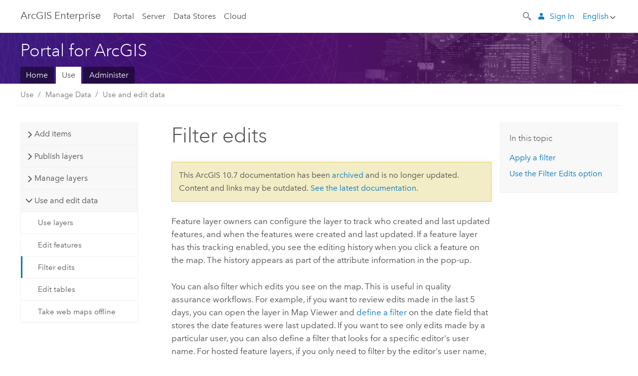

--- FILE ---
content_type: text/html; charset=UTF-8
request_url: https://enterprise.arcgis.com/en/portal/10.7/use/filter-edits.htm
body_size: 28666
content:


<!DOCTYPE html>
<!--[if lt IE 7]>  <html class="ie lt-ie9 lt-ie8 lt-ie7 ie6" dir="ltr"> <![endif]-->
<!--[if IE 7]>     <html class="ie lt-ie9 lt-ie8 ie7" dir="ltr"> <![endif]-->
<!--[if IE 8]>     <html class="ie lt-ie9 ie8" dir="ltr"> <![endif]-->
<!--[if IE 9]>     <html class="ie ie9" dir="ltr"> <![endif]-->
<!--[if !IE]><!--> <html dir="ltr" lang="en"> <!--<![endif]-->
<head>
    <meta charset="utf-8">
    <title>Filter edits&mdash;Portal for ArcGIS | Documentation for ArcGIS Enterprise</title>
    <meta content="IE=edge,chrome=1" http-equiv="X-UA-Compatible">

    <script>
      var docConfig = {
        locale: 'en'
        ,localedir: 'en'
        ,langSelector: ''
        
        ,relativeUrl: false
        

        ,searchformUrl: '/search/'
        ,tertiaryNavIndex: ''

        
      };
    </script>
	 


    
    <!--[if lt IE 9]>
      <script src="/cdn/js/libs/html5shiv.js" type="text/javascript"></script>
      <script src="/cdn/js/libs/selectivizr-min.js" type="text/javascript"></script>
      <script src="/cdn/js/libs/json2.js" type="text/javascript"></script>
      <script src="/cdn/js/libs/html5shiv-printshiv.js" type="text/javascript" >

    <![endif]-->

     <!--[if lt IE 11]>
    <script>
      $$(document).ready(function(){
        $$(".hideOnIE").hide();
      });
    </script>
    <![endif]-->
	<meta name="viewport" content="width=device-width, user-scalable=no">
	<link href="/assets/img/favicon.ico" rel="shortcut icon" >
	<link href="/assets/css/screen.css" media="screen" rel="stylesheet" type="text/css" />
	<link href="/cdn/calcite/css/documentation.css" media="screen" rel="stylesheet" type="text/css" />
	<link href="/assets/css/print.css" media="print" type="text/css" rel="stylesheet" />

	<!--
	<link href="/assets/css/screen_l10n.css" media="screen" rel="stylesheet" type="text/css" />
	<link href="/assets/css/documentation/base_l10n.css" media="screen" rel="stylesheet" type="text/css" />
	<link href="/assets/css/print_l10n.css" media="print" type="text/css" rel="stylesheet" />
	-->
	<script src="/cdn/js/libs/latest/jquery.latest.min.js" type="text/javascript"></script>
    <script src="/cdn/js/libs/latest/jquery-migrate-latest.min.js" type="text/javascript"></script>
	<script src="/cdn/js/libs/jquery.cookie.js" type="text/javascript"></script>
	<link href="/cdn/css/colorbox.css" media="screen" rel="stylesheet" type="text/css" />
	<link href="/cdn/css/colorbox_l10n.css" media="screen" rel="stylesheet" type="text/css" />
	<script src="/cdn/js/libs/jquery.colorbox-min.js" type="text/javascript"></script>
	<script src="/assets/js/video-init.js" type="text/javascript"></script>
	<script src="/assets/js/sitecfg.js" type="text/javascript"></script>
	
		<script src="/assets/js/signIn.js" type="text/javascript"></script>
	

	

	<!--- Language Picker -->
	<script src="/assets/js/locale/l10NStrings.js" type="text/javascript"></script>
	
		<script src="/assets/js/locale/langSelector.js" type="text/javascript"></script>
	

	<script src="/assets/js/calcite-web.js" type="text/javascript"></script>



  <!--- search MD -->
    <META name="description" content="If a feature layer has editor tracking enabled, you can view the history of who edited features and when they did it."><META name="last-modified" content="2023-3-14"><META name="product" content="arcgis-portal-windows,arcgis-portal-linux,arcgis-enterprise-windows,arcgis-enterprise-linux"><META name="version" content="10.7"><META name="search-collection" content="help"><META name="search-category" content="help-general"><META name="subject" content="PORTAL,SERVICES,SERVER"><META name="sub_category" content="Portal for ArcGIS"><META name="content_type" content="Help Topic"><META name="subject_label" content="PORTAL,SERVICES,SERVER"><META name="sub_category_label" content="Portal for ArcGIS"><META name="content_type_label" content="Help Topic"><META name="content-language" content="en">
    <!--- search MD -->

  
  <script src="/assets/js/switchers/portal-1.js" type="text/javascript"></script>
  
      

</head>

<!--
      pub: GUID-7B47163B-CE1B-465F-BEEE-4DADDB8DFF09=36.1.8
      tpc: GUID-AAA4FD2F-4F36-48F8-9890-553348571688=7
      -->


<!-- variable declaration, if any -->
<!-- can change following macro to set variable once we are on Jinja 2.8 -->





<body class="claro en server">
  

  <!-- Drawer location -->
  <div class="drawer drawer-left js-drawer" data-drawer="top-nav">
        <nav class="drawer-nav" role="navigation">
          <aside class="side-nav">
            <h2 class="side-nav-title">Arc<span>GIS</span> Enterprise</h2>
            <form id="helpSearchForm" class="margin-left-half margin-right-half leader-half trailer-half drawer-search-form" method="GET">
              <input type="search" name="q"  placeholder="Search ArcGIS Enterprise Help">
              <input type="hidden" name="collection" value="help" />
              <input type="hidden" name="product" value="arcgis-portal-windows" />
              <input type="hidden" name="version" value="10.7" />
              <input type="hidden" name="language" value="en" />
            </form>    
            
<a id="nav-portal" data-langlabel="portal" href="/en/portal/" class="side-nav-link">Portal</a>
    <a id="nav-server" data-langlabel="server" href="/en/server/" class="side-nav-link">Server</a>
    <a id="nav-data-store" data-langlabel="data-store" href="/en/data-store/" class="side-nav-link">Data Stores</a>
    <a id="nav-cloud" data-langlabel="cloud" href="/en/cloud/" class="side-nav-link">Cloud</a>
 
          </aside>
        </nav>
    </div>

    <!-- user navigation collapses to drawer on mobile -->
    
    <div class="drawer drawer-right js-drawer hide-if-logged-out logged-in-navigation" data-drawer="user-nav">
      <nav class="drawer-nav">
        <aside class="side-nav">
          <a class="side-nav-link agolProfile" href="#">My Profile</a>
          <a class="side-nav-link icon-ui-sign-out js-log-out" href="#">Sign Out</a>
        </aside>
      </nav>
    </div>
    
<!-- End of drawer -->

  
  <div class="wrapper">
      <!--googleoff: all-->

      <header class="top-nav" data-skin="learn">
        <a class="skip-to-content" href="#skip-to-content">Skip To Content</a>
        <div class="grid-container">
          <div class="column-24">


            <!--<div class="top-nav-title-wrapper text-center ">-->
              <a href="/" class="top-nav-title tablet-hide"><span>Arc</span>GIS  Enterprise</a>
              <a href="/" class="icon-ui-menu top-nav-title js-drawer-toggle tablet-show" data-drawer="top-nav"><span>Arc</span>GIS Enterprise</a>
            <!--</div> -->

          
            <nav role="navigation" class="top-nav-list left tablet-hide">
              
<a id="nav-portal" data-langlabel="portal" href="/en/portal/" class="top-nav-link">Portal</a>
    <a id="nav-server" data-langlabel="server" href="/en/server/" class="top-nav-link">Server</a>
    <a id="nav-data-store" data-langlabel="data-store" href="/en/data-store/" class="top-nav-link">Data Stores</a>
    <a id="nav-cloud" data-langlabel="cloud" href="/en/cloud/" class="top-nav-link">Cloud</a>
 
            </nav>


            
            <div class="lang-block dropdown js-dropdown right margin-left-1 top-nav-list right"></div>
            

            <div class="margin-left-1 top-nav-list right hide-if-logged-in logged-out-navigation">
               
  <button class="search-top-nav link-dark-gray js-search-toggle" href="#" aria-label="Search">
    <svg xmlns="http://www.w3.org/2000/svg" width="32" height="32" viewBox="0 0 32 32" class="svg-icon js-search-icon">
      <path d="M31.607 27.838l-6.133-6.137a1.336 1.336 0 0 0-1.887 0l-.035.035-2.533-2.533-.014.014c3.652-4.556 3.422-11.195-.803-15.42-4.529-4.527-11.875-4.531-16.404 0-4.531 4.531-4.529 11.875 0 16.406 4.205 4.204 10.811 4.455 15.365.848l.004.003-.033.033 2.541 2.54a1.33 1.33 0 0 0 .025 1.848l6.135 6.133a1.33 1.33 0 0 0 1.887 0l1.885-1.883a1.332 1.332 0 0 0 0-1.887zM17.811 17.809a8.213 8.213 0 0 1-11.619 0 8.217 8.217 0 0 1 0-11.622 8.219 8.219 0 0 1 11.619.004 8.216 8.216 0 0 1 0 11.618z"/>
    </svg>
    <svg xmlns="http://www.w3.org/2000/svg" width="32" height="32" viewBox="0 0 32 32" class="svg-icon js-close-icon hide">
      <path d="M18.404 16l9.9 9.9-2.404 2.404-9.9-9.9-9.9 9.9L3.696 25.9l9.9-9.9-9.9-9.898L6.1 3.698l9.9 9.899 9.9-9.9 2.404 2.406-9.9 9.898z"/>
    </svg>
  </button>

              
              <a data-langlabel="sign-in" id="login-link" class="icon-ui-user top-nav-link link-blue login-link" href="#">Sign In</a>
              
            </div>

            
            <nav class="margin-left-1 top-nav-list right hide-if-logged-out logged-in-navigation">
              
  <button class="search-top-nav link-dark-gray js-search-toggle" href="#" aria-label="Search">
    <svg xmlns="http://www.w3.org/2000/svg" width="32" height="32" viewBox="0 0 32 32" class="svg-icon js-search-icon">
      <path d="M31.607 27.838l-6.133-6.137a1.336 1.336 0 0 0-1.887 0l-.035.035-2.533-2.533-.014.014c3.652-4.556 3.422-11.195-.803-15.42-4.529-4.527-11.875-4.531-16.404 0-4.531 4.531-4.529 11.875 0 16.406 4.205 4.204 10.811 4.455 15.365.848l.004.003-.033.033 2.541 2.54a1.33 1.33 0 0 0 .025 1.848l6.135 6.133a1.33 1.33 0 0 0 1.887 0l1.885-1.883a1.332 1.332 0 0 0 0-1.887zM17.811 17.809a8.213 8.213 0 0 1-11.619 0 8.217 8.217 0 0 1 0-11.622 8.219 8.219 0 0 1 11.619.004 8.216 8.216 0 0 1 0 11.618z"/>
    </svg>
    <svg xmlns="http://www.w3.org/2000/svg" width="32" height="32" viewBox="0 0 32 32" class="svg-icon js-close-icon hide">
      <path d="M18.404 16l9.9 9.9-2.404 2.404-9.9-9.9-9.9 9.9L3.696 25.9l9.9-9.9-9.9-9.898L6.1 3.698l9.9 9.899 9.9-9.9 2.404 2.406-9.9 9.898z"/>
    </svg>
  </button>

             
              <div class="dropdown js-dropdown right">

                <div class="tablet-show top-nav-link">
                  <img alt="User Avatar" class="user-nav-image js-drawer-toggle" data-drawer="user-nav" data-user-avatar>
                  <a href="#" data-drawer="user-nav" class="user-nav-name js-drawer-toggle" data-first-name></a>
                </div>

                <div class="tablet-hide top-nav-link js-dropdown-toggle">
                  <img alt="User Avatar" class="user-nav-image js-drawer-toggle" data-drawer="user-nav" data-user-avatar>
                  <a class="user-nav-name top-nav-dropdown dropdown-btn" data-first-name>&nbsp;</a>
                </div>

                <nav class="dropdown-menu dropdown-right">
                
                  <a class="dropdown-link agolProfile" id="agolProfile" href="#">My Profile</a>
                  <a class="dropdown-link js-log-out" id="agolLogout" href="#">Sign Out</a>
                </nav>
              </div>
            </nav>
            

            
          </div>
        </div>
      </header>

      <div class="js-search search-overlay">
        <div class="search-content" role="dialog" aria-labelledby="search">
          <form method="GET" id="helpSearchForm">
            <label>
              Search ArcGIS Enterprise Help
              <div class="search-bar">
                <input type="search" name="q"  placeholder="Search ArcGIS Enterprise Help" class="search-input js-search-input">
                <input type="hidden" name="collection" value="help" />
                <input type="hidden" name="product" value="arcgis-portal-windows" />
                <input type="hidden" name="version" value="10.7" />
                <input type="hidden" name="language" value="en" />
              </div>
            </label>
            <button type="submit" class="btn btn-large right">Search</button>
          </form>
        </div>
      </div>

      <!--googleon: all-->

      <div id="skip-to-content">
        <!--googleoff: all-->
        <header class="sub-nav sub-nav-learn">
          <div class="grid-container">
            
            <div class="column-24">
              <div style="display:table;" class="sdk-home-banner">
                <div class="sdk-home-banner-content">
                  <h1 class="sub-nav-title link-white">Portal for ArcGIS</h1>
                </div>
              </div>
            </div>

            <div class="column-24">
              <nav class='sub-nav-list tablet-hide'><a class="sub-nav-link" href="/en/portal/" title="Portal for ArcGIS Home" target="_top">Home</a><a class="sub-nav-link is-active" href="/en/portal/10.7/use/" title="Use Portal for ArcGIS" target="_top">Use</a><a class="sub-nav-link" href="/en/portal/10.7/administer/windows/" title="Install, manage, and secure Portal for ArcGIS" target="_top">Administer</a></nav><select class='tablet-show select-full trailer-half js-select-nav'><option value="/en/portal/">Home</option><option value="/en/portal/10.7/use/" selected="true">Use</option><option value="/en/portal/10.7/administer/windows/">Administer</option></select>
            </div>

          </div>
        </header>
        <!--googleon: all-->
       
        <!-- content goes here -->
        <div class="grid-container ">
          

            
              
  <!--BREADCRUMB-BEG--><div id="bigmac" class="sticky-breadcrumbs trailer-2" data-spy="affix" data-offset-top="180"> </div><!--BREADCRUMB-END-->
  <!--googleoff: all-->
    <div class="column-5 tablet-column-12 trailer-2 ">
      <aside class="js-accordion accordion reference-index" aria-live="polite" role="tablist">
        <div></div>
      </aside>

      <div class="js-sticky scroll-show tablet-hide leader-1 back-to-top" data-top="0" style="top: 0px;">
        <a href="#" class="btn btn-fill btn-clear">Back to Top</a>
      </div>
    </div>
  <!--googleon: all-->
  
            
            
            
	
		<div class="column-13  pre-1 content-section">
	
		<header class="trailer-1"><h1>Filter edits</h1></header>

		 
	<!--googleoff: all-->
	
		
				<aside id="main-toc-small" class="js-accordion accordion tablet-show trailer-1">
			      <div class="accordion-section">
			        <h4 class="accordion-title">In this topic</h4>
			        <div class="accordion-content list-plain">
			          <ol class="list-plain pre-0 trailer-0"><li><a href="#ESRI_SECTION1_3DC934846F524FEE8A42B212CAB21786">Apply a filter</a></li><li><a href="#ESRI_SECTION1_19245271A7BE4A148293A2D6A83C305D">Use the Filter Edits option</a></li></ol>
			        </div>
			      </div>
			     </aside>
		
    
   <!--googleon: all-->


		<main>
			
	
    	
    


			
<p id="GUID-A132BDF8-CC94-4512-9963-4F846D90E25F">Feature layer owners can configure the layer to track who created and last updated features, and when the features were created and last updated. If a feature  layer has this tracking enabled, you see the editing history when you click a feature on the map. The history appears as part of the attribute information in the pop-up. </p><p id="GUID-70B74E03-6202-45C6-AAF2-DBAEB263A10E">You can also filter which edits  you see on the map. This is useful in quality assurance workflows.  For example, if you want to review edits made in the last 5 days, you can open the layer in <span class="ph">Map Viewer</span> and <a class="xref xref" href="/en/portal/10.7/use/filter-edits.htm#ESRI_SECTION1_3DC934846F524FEE8A42B212CAB21786">define a filter</a> on the date field that stores the date features were last updated. If you want to see only edits made by a particular user, you can also define a filter  that looks for a specific editor's user name. <span class="ph">For hosted feature layers, if you only need to filter by the editor's user name, you can add the layer to the <span class="ph">Map Viewer</span> and <a class="xref xref" href="/en/portal/10.7/use/filter-edits.htm#ESRI_SECTION1_19245271A7BE4A148293A2D6A83C305D">filter for a particular editor</a>.</span></p><p ishcondition="agol_plat=portal" id="GUID-AC84F9DA-2A7E-42DB-8185-448DC7BDBCDC">Tracking who created and last updated features is set up by the layer author. Tracking is available on feature services from <span class="ph">ArcGIS Server</span> 10.1 or later releases. You can only filter edits on layers that have <a class="xref xref" href="/en/portal/10.7/use/enable-editor-tracking.htm">tracking enabled</a> and have fewer than 30,000 features.</p>


<section class="section1 padded-anchor" id="ESRI_SECTION1_3DC934846F524FEE8A42B212CAB21786" purpose="section1"><h2>Apply a filter</h2><p id="GUID-A8AC110A-7469-4899-B541-79772D5A7388">You can <a class="xref xref" href="/en/portal/10.7/use/apply-filters.htm#ESRI_SECTION1_D8F21143D26A48509C982FA76A06CFEB">apply a filter</a> on the date field used to track the date and time features were last edited, filtering for a specific date range. For example, if you review edits at the end of each week, you can filter for all the edits made since the previous week. This allows you to identify new edits, thereby eliminating duplication in your quality assurance workflow. You can apply a filter from the Contents panel or table in <span class="ph">Map Viewer</span>.</p><p id="GUID-7AC7ADBA-9C0A-490C-973C-1322150221C7">You can also define a filter on the field used to store editor names so that only features edited by a particular user are displayed in the map. For example if you have a new employee and you want to pay particular attention to his or her edits for the first few months, you might apply a filter that shows edits made by that employee for a specific period of time.</p><p id="GUID-8BD8A229-BFF6-4551-B57E-27561DB08FA1">The advantages of using filter method are as follows: <ul purpose="ul" id="UL_6B5E615A72B34F02A347945E2D08C16F"><li purpose="li" id="LI_2A8901C0345F45B687D151E5CD28EFAA">When you define a filter on the layer, you can save the filter in the map.</li><li purpose="li" id="LI_26C050E4F9D5432EB9D1D281E8684F4D">These types of filters can be applied to both  <span class="ph">ArcGIS Server</span> feature layers and hosted feature layers.</li><li purpose="li" id="LI_D74B8888AD014950A57AC7CCC992ADA9">You can combine filters applied to multiple fields.</li></ul>  </p></section><section class="section1 padded-anchor" id="ESRI_SECTION1_19245271A7BE4A148293A2D6A83C305D" purpose="section1"><h2>Use the Filter Edits option</h2><p ishcondition="agol_plat=portal" id="GUID-42BF04C5-ABC8-45A3-8886-37E73F80A59E">For hosted feature layers, you can take advantage of the <span class="uicontrol">Filter Edits</span> option in <span class="ph">Map Viewer</span> to filter by editor.</p><p id="GUID-BB7C0BF6-3BC8-4DD5-B48F-DFE0568C0461">For example, if you have an editable hosted feature layer that is shared with the public and you want to see what changes were made by anonymous users (those who did not log in to your organization), you could filter for all features edited by <span class="uicontrol">ESRI_Anonymous</span> and review those edits.</p><p id="GUID-6780CEA7-7DA7-4F9C-A4BF-B2EF36854661">You can use this filter in combination with a filter set by edit date to see all edits made by a particular user for certain dates or date ranges.</p><p id="GUID-44F45DC7-26AF-423D-88D7-76C12D8837DB">The advantage of using this method versus applying a filter to the layer is you don't have to know and correctly type the editor user name, as the <span class="uicontrol">Filter Edits</span> option provides a list of user names.</p><section class="wfsteps padded-anchor" purpose="wfsteps"><section class="context padded-anchor" id="ESRI_CONTEXT_9E04F659EFAF4BD5ADDB2F77C4CE790F" purpose="context"><p id="GUID-83671731-EBF3-4AD9-9CFA-C9CD659C0916" ishcondition="agol_plat=portal">Follow these steps to choose a specific editor to filter for on a hosted feature layer:</p></section><div class="steps" id="GUID-F96C7896-C0A7-48D2-85DF-66D8646F1569"><ol class="list-numbered" purpose="ol"><li purpose="step" id="GUID-FCE6D072-8AA0-4852-94AD-6711542B1F79"><span purpose="cmd" id="GUID-AD884E27-5B4F-44EB-8FF7-D20965595254">Open the feature layer in <span class="ph">Map Viewer</span>.</span></li><li purpose="step" id="ESRI_STEP_B6CB4ECD96F24696B9DEE45200557ABB"><span purpose="cmd" id="GUID-2B4F9A12-5510-4A37-900E-D6012385AB60">Click the <span class="uicontrol">Details</span> button.</span></li><li purpose="step" id="ESRI_STEP_1CB9958F16BA43388603051CB287631A"><span purpose="cmd" id="GUID-2E2EC3D6-153E-4C20-A52D-A3170A3B9446">Click the <span class="uicontrol">Show Contents of Map</span> button.</span></li><li purpose="step" id="ESRI_STEP_2C97B6819F0A4B17B5C6E2783F21B7FA"><span purpose="cmd" id="GUID-113526A7-86E6-47A0-AD6D-B346B1AFEDA6">In the Contents pane, choose the layer for which you want to filter edits by editor.</span></li><li purpose="step" id="ESRI_STEP_086AD3DC87F24F7E99DB8A0DA4A98B08"><span purpose="cmd" id="GUID-19EDEA58-F36B-4B18-9E9B-4983F0248E2D">Click the <span class="uicontrol">More Options</span> button and click <span class="uicontrol">Filter Edits</span>.</span></li><li purpose="step" id="ESRI_STEP_3D62110B84634311812B68BE553051C6" ishcondition="agol_plat=portal"><span purpose="cmd" id="GUID-1595B4D0-D42D-4FB9-91A0-BAA5AE68576B">Choose the editor from the <span class="uicontrol">Show edits made by</span> drop-down menu.</span><div class="stepresult" purpose="stepresult"><p id="GUID-DC90EAA0-2049-4CD1-96A1-4BD547B307F2">Only those features edited by that user will draw on the map. You can review the placement of the feature or <a class="xref xref" href="/en/portal/10.7/use/show-tables.htm">open the table</a> and review attributes.</p></div></li><li purpose="step" id="ESRI_STEP_FD3D72A958D94B92BEC50F0E49D01F49"><span purpose="cmd" id="GUID-450E4BEB-3435-4CAA-B5BF-A03F52C20A62">Click <span class="uicontrol">Show All Edits</span> to undo the filter and see all the features on the map. </span></li></ol></div><section class="result padded-anchor" id="ESRI_RESULT_1E5B6E58C62C48D882DD91AF8B95E4E1" purpose="result"><div class="panel trailer-1 note" id="GUID-4676E270-40D1-4E51-AC77-16A8B46F1982"><h5 class="icon-ui-comment trailer-0">Note:</h5><p id="GUID-6D2505D3-2D00-453F-BE64-80FACD6AB105">Filters defined through  <span class="uicontrol">Filter Edits</span> do not get saved with the map. If you close the map and reopen it again, you need to reset the filter.</p></div></section></section></section>
			
				<hr>
				<!--googleoff: all-->
				
	
        
		    <p class="feedback right">
		        <a id="afb" class="icon-ui-contact" href="/feedback/" data-langlabel="feedback-on-this-topic" >Feedback on this topic?</a>
		    </p>
        
	

				<!--googleon: all-->
			
		</main>
	</div>
	
	<!--googleoff: all-->
	
		
			<div id="main-toc-large" class="column-5">
			    <div class="panel font-size--2 tablet-hide trailer-1">
			      <h5 class="trailer-half">In this topic</h5>
			      <ol class="list-plain pre-0 trailer-0"><li><a href="#ESRI_SECTION1_3DC934846F524FEE8A42B212CAB21786">Apply a filter</a></li><li><a href="#ESRI_SECTION1_19245271A7BE4A148293A2D6A83C305D">Use the Filter Edits option</a></li></ol>
			    </div>
			    
			    
	  		</div>
		
    
   <!--googleon: all-->




          
        </div>
        <!-- ENDPAGECONTENT -->

      </div>

    </div>  <!-- End of wrapper -->

  <footer class="footer leader-3 link-dark-gray" role="contentinfo">
    <div class="grid-container">
      <div class="row">
        <nav class="column-6">
          <h6 data-langlabel="arcgis-for-server">Arc<span>GIS Enterprise</span></h6>
          <ul class="list-plain">
            <li><a data-langlabel="home" href="/en/">Home</a></li>
            <li><a data-langlabel="portal" href="/en/portal/">Portal</a></li>
            <li><a data-langlabel="server" href="/en/server/">Server</a></li>
            <li><a data-langlabel="data-store" href="/en/data-store/">Data Stores</a></li>
            <li><a data-langlabel="cloud" href="/en/cloud/">Cloud</a></li>
            <li><a data-langlabel="documentation" href="/en/documentation/">Documentation</a></li>
          </ul>
        </nav>

        
  <nav class="column-6">
    <h6 data-langlabel="arcgis-platform">ArcGIS</h6>
    <ul class="list-plain">
      <li><a data-langlabel="arcgis" href="//www.arcgis.com/">ArcGIS Online</a></li>
      <li><a data-langlabel="arcgis-for-professionals" href="//pro.arcgis.com/">ArcGIS Pro</a></li>
      <li><a data-langlabel="arcgis-for-server" href="//enterprise.arcgis.com/">ArcGIS Enterprise</a></li>
      <li><a data-langlabel="nav_arcgis-platform" href="//www.esri.com/en-us/arcgis/products/arcgis-platform/overview">ArcGIS</a></li>
      <li><a data-langlabel="arcgis-for-developers" href="https://developers.arcgis.com/">ArcGIS Developer</a></li>
      <li><a data-langlabel="arcgis-solutions" href="//solutions.arcgis.com/">ArcGIS Solutions</a></li>
      <li><a data-langlabel="arcgis-marketplace" href="//marketplace.arcgis.com/">ArcGIS Marketplace</a></li>
    </ul>
  </nav>

  <nav class="column-6">
    <h6 data-langlabel="about-esri">About Esri</h6>
    <ul class="list-plain">
      <li><a data-langlabel="about-us" href="//www.esri.com/about-esri/">About Us</a></li>
      <li><a data-langlabel="careers" href="//www.esri.com/careers/">Careers</a></li>
      <li><a data-langlabel="insiders-blog" href="https://www.esri.com/about/newsroom/blog/">Esri Blog</a></li>
      <li><a data-langlabel="user-conference" href="//www.esri.com/events/user-conference/index.html">User Conference</a></li>
      <li><a data-langlabel="developer-summit" href="//www.esri.com/events/devsummit/index.html">Developer Summit</a></li>
    </ul>
  </nav>

  <nav class="column-6">
    <a class="esri-logo" href="//www.esri.com/" aria-label="Esri Home"></a>
    <section class="footer-social-nav leader-1">
            <a class="icon-social-twitter" aria-label="Esri on Twitter" href="https://twitter.com/Esri/"></a>
            <a class="icon-social-facebook" aria-label="Esri on Facebook" href="https://www.facebook.com/esrigis/"></a>
            <a class="icon-social-github" aria-label="Esri on GitHub" href="//esri.github.io/"></a>
            <a class="icon-social-contact" aria-label="Contact Esri" href="//www.esri.com/about-esri/contact/"></a>
    </section>
	  
  </nav>
  
  <div class="column-24 leader-1">
    <p class="font-size--3"><a href="http://www.esri.com/legal/copyright-trademarks">Copyright &copy; 2022 Esri.</a> All rights reserved. | <a href="http://www.esri.com/legal/privacy/">Privacy</a> | <a id="cookie-footer"><!-- OneTrust Cookies Settings button start --><button id="ot-sdk-btn" class="ot-sdk-show-settings">Manage Cookies</button><!-- OneTrust Cookies Settings button end --> </a> | <a href="http://www.esri.com/legal/software-license">Legal</a></p>
  </div>
  


      </div>
    </div>
  </footer>
  <!--googleoff: all-->

  <script src="/assets/js/switchers/version-switcher.js" type="text/javascript"></script>
  
	<script src="/assets/js/init.js" type="text/javascript"></script>
	<!--<script src="/assets/js/drop-down.js" type="text/javascript"></script>-->
	<script src="/assets/js/search/searchform.js" type="text/javascript"></script>
	<script src="/cdn/js/link-modifier.js" type="text/javascript"></script>
	<script src="/cdn/js/sitewide.js" type="text/javascript"></script>
	<script src="/cdn/js/libs/highlight.pack.js" type="text/javascript"></script>
	<script>hljs.initHighlightingOnLoad();</script>


  
    

  <script src="/cdn/js/affix.js" type="text/javascript"></script>
  <script type="text/javascript">
    $(function () {
          var appendFlg = true;

          $("#bigmac")
          .on("affixed.bs.affix", function (evt) {
            if (appendFlg) {
              $("<a class='crumb' href='#'>Filter edits</a>").insertAfter ($("#bigmac nav a").last());
              appendFlg = false;
            }
          })
          .on ("affix-top.bs.affix", function(evt) {
            if (!appendFlg) {
              $("#bigmac nav a").last().remove();
            }
            appendFlg = true;
          })
    })
  </script>
  
        <script type="text/javascript">
          window.doctoc = {
            pubID: "583",
            tpcID: "103",
            
              prefix: "Use",
              prefixUrl: "/en/portal/10.7/use/",
          
            hideToc: false
          }
        </script>

        <script type="text/javascript" src="/en/portal/10.7/use/583.js" ></script>
        <script type="text/javascript" src="/cdn/calcite/js/protoc.js" ></script>
        
        

  <noscript>
        <p>
            <a href="flisting.htm">flist</a>
        </p>
    </noscript>
    
	<script src="//mtags.arcgis.com/tags-min.js"></script>

  
  
    
    

  </body>
</html>

--- FILE ---
content_type: text/html; charset=UTF-8
request_url: https://enterprise.arcgis.com/en/portal/12.0/use/filter-edits.htm
body_size: 396
content:

         <!DOCTYPE html>
         <html lang="en" xml:lang="en">
            <head>
               <meta http-equiv="Content-Type" content="text/html" />
               <META NAME="ROBOTS" CONTENT="NOINDEX, NOFOLLOW">
               <meta http-equiv="refresh" content="0;url=/en/portal/12.0/use/use-hosted-layers.htm" />
            </head>
            <body></body>
         </html>

--- FILE ---
content_type: application/javascript
request_url: https://enterprise.arcgis.com/assets/js/sitecfg.js
body_size: 1389
content:
/*
var host = "http://marketplacedevext.arcgis.com",
    searchHost = "http://searchdev.esri.com",
*/

var searchHost = "//esearchapistg.esri.com",
	_searchCollection = "arcgis_server_col",
	_searchClient = "resourcesbeta",
	_agolHost = "//devext.arcgis.com",
	trialUrl = "//learndev.arcgis.com",
	tierName = "dev";
if(window.location.hostname.match( /(enterprisestg.arcgis.com)/)) {
	searchHost = "//esearchapistg.esri.com";
	_agolHost = "//qaext.arcgis.com";
	trialUrl = "https://learnstg.arcgis.com",
	tierName = "stg";
} else if(window.location.hostname.match( /(enterprise.arcgis.com)/) || window.location.hostname.match( /(enterprise2.arcgis.com)/)) {
	searchHost = "//esearchapi.esri.com";
	_agolHost = "//www.arcgis.com";
	trialUrl = "https://learn.arcgis.com",
	tierName = "";
}

    //searchHost = "http://search.esri.com",
    sitecfg = {
	  	"debug" : true,

        "portalHostname" : _agolHost,
		"agolSignin" : 	_agolHost + "/home/signin.html",
		"agolProfile" :  "/home/user.html",
		"agolSignout" :  "/sharing/rest/oauth2/signout",
		"trialDownloadUrl": trialUrl + "/en/trial/",

		"searchUrl" : searchHost + "/search",
		"searchCollection" : _searchCollection,
	  	"searchClient" : _searchClient

	};
	$.getScript("/assets/js/site-changes.js");
	
window.onload = function () {
	// Initialize all calcite.js patterns
	setTimeout(function(){
	  calcite.init();
	}, 300)
};


--- FILE ---
content_type: application/javascript
request_url: https://enterprise.arcgis.com/en/portal/10.7/use/583.js
body_size: 123071
content:
;(function (){
          treedata = (window.treedata || {});
          window.treedata.mode = 0;
          window.treedata.mapping = {'583' : 'portal/10.7/use' };
          treedata.data = {};
          treedata.data["root"]  = {  
              "parent" : "",
              "children" : ["583_h0","583_h1","583_h5","583_h46","583_h52","583_h58","583_h66","583_h67"]
            },treedata.data["root_583"] = treedata.data["root"],
treedata.data["583_h0"]  = { 
              "parent" : "root",
              "label" : "Get started",
              "children" : ["583_7","583_375","583_166","583_35"]
            }
            ,
treedata.data["583_7"]  = {
            "parent" : "583_h0",
            "label" : "What is Portal for ArcGIS?",
            "url" : "/en/portal/10.7/use/what-is-portal-for-arcgis-.htm"
            
          },
treedata.data["583_375"]  = {
            "parent" : "583_h0",
            "label" : "What's new in  the ArcGIS Enterprise 10.7.1 portal",
            "url" : "/en/portal/10.7/use/what-s-new-in-portal-for-arcgis.htm"
            
          },
treedata.data["583_166"]  = {
            "parent" : "583_h0",
            "label" : "Get started using an ArcGIS Enterprise portal",
            "url" : "/en/portal/10.7/use/get-started-portal.htm"
            
          },
treedata.data["583_35"]  = {
            "parent" : "583_h0",
            "label" : "Use maps,  scenes, and apps",
            "url" : "/en/portal/10.7/use/use-maps.htm"
            
          },
treedata.data["583_h1"]  = { 
              "parent" : "root",
              "label" : "Visualize",
              "children" : ["583_h2","583_h4"]
            }
            ,
treedata.data["583_h2"]  = { 
              "parent" : "583_h1",
              "label" : "View and use data",
              "children" : ["583_81","583_20","583_67","583_86","583_157","583_184","583_83","583_318","583_h3"]
            }
            ,
treedata.data["583_81"]  = {
            "parent" : "583_h2",
            "label" : "View maps in Map Viewer",
            "url" : "/en/portal/10.7/use/view-maps.htm"
            
          },
treedata.data["583_20"]  = {
            "parent" : "583_h2",
            "label" : "View pop-ups",
            "url" : "/en/portal/10.7/use/view-pop-ups.htm"
            
          },
treedata.data["583_67"]  = {
            "parent" : "583_h2",
            "label" : "View legend",
            "url" : "/en/portal/10.7/use/view-legend.htm"
            
          },
treedata.data["583_86"]  = {
            "parent" : "583_h2",
            "label" : "View time maps",
            "url" : "/en/portal/10.7/use/view-time-maps.htm"
            
          },
treedata.data["583_157"]  = {
            "parent" : "583_h2",
            "label" : "Show tables",
            "url" : "/en/portal/10.7/use/show-tables.htm"
            
          },
treedata.data["583_184"]  = {
            "parent" : "583_h2",
            "label" : "Get directions",
            "url" : "/en/portal/10.7/use/get-directions.htm"
            
          },
treedata.data["583_83"]  = {
            "parent" : "583_h2",
            "label" : "Measure",
            "url" : "/en/portal/10.7/use/measure.htm"
            
          },
treedata.data["583_318"]  = {
            "parent" : "583_h2",
            "label" : "View scenes in Scene Viewer",
            "url" : "/en/portal/10.7/use/view-scenes.htm"
            
          },
treedata.data["583_h3"]  = { 
              "parent" : "583_h2",
              "label" : "Search",
              "children" : ["583_16","583_448"]
            }
            ,
treedata.data["583_16"]  = {
            "parent" : "583_h3",
            "label" : "Find and work with content",
            "url" : "/en/portal/10.7/use/search.htm"
            
          },
treedata.data["583_448"]  = {
            "parent" : "583_h3",
            "label" : "Search locations and features",
            "url" : "/en/portal/10.7/use/search-locations.htm"
            
          },
treedata.data["583_h4"]  = { 
              "parent" : "583_h1",
              "label" : "Use Living Atlas of the World content",
              "children" : ["583_664","583_540","583_541","583_575"]
            }
            ,
treedata.data["583_664"]  = {
            "parent" : "583_h4",
            "label" : "What is ArcGIS Living Atlas of the World?",
            "url" : "/en/portal/10.7/use/what-is-living-atlas.htm"
            
          },
treedata.data["583_540"]  = {
            "parent" : "583_h4",
            "label" : "Browse Living Atlas content on the Content page",
            "url" : "/en/portal/10.7/use/browse-gallery-for-living-atlas-content.htm"
            
          },
treedata.data["583_541"]  = {
            "parent" : "583_h4",
            "label" : "Add Living Atlas layers to maps or scenes",
            "url" : "/en/portal/10.7/use/add-living-atlas-layers.htm"
            
          },
treedata.data["583_575"]  = {
            "parent" : "583_h4",
            "label" : "Living Atlas content life cycles and updates",
            "url" : "/en/portal/10.7/use/living-atlas-content-life-cycles.htm"
            
          },
treedata.data["583_h5"]  = { 
              "parent" : "root",
              "label" : "Create",
              "children" : ["583_204","583_h6","583_h10","583_h13","583_h38","583_h44"]
            }
            ,
treedata.data["583_204"]  = {
            "parent" : "583_h5",
            "label" : "Create maps, scenes, and apps",
            "url" : "/en/portal/10.7/use/create-maps-and-apps.htm"
            
          },
treedata.data["583_h6"]  = { 
              "parent" : "583_h5",
              "label" : "Create maps",
              "children" : ["583_88","583_74","583_70","583_93","583_28","583_89","583_h7","583_h8","583_h9"]
            }
            ,
treedata.data["583_88"]  = {
            "parent" : "583_h6",
            "label" : "Get started with maps",
            "url" : "/en/portal/10.7/use/get-started-with-maps.htm"
            
          },
treedata.data["583_74"]  = {
            "parent" : "583_h6",
            "label" : "Choose basemap",
            "url" : "/en/portal/10.7/use/choose-basemap.htm"
            
          },
treedata.data["583_70"]  = {
            "parent" : "583_h6",
            "label" : "Add layers to maps",
            "url" : "/en/portal/10.7/use/add-layers.htm"
            
          },
treedata.data["583_93"]  = {
            "parent" : "583_h6",
            "label" : "Change style",
            "url" : "/en/portal/10.7/use/change-style.htm"
            
          },
treedata.data["583_28"]  = {
            "parent" : "583_h6",
            "label" : "Configure pop-ups",
            "url" : "/en/portal/10.7/use/configure-pop-ups.htm"
            
          },
treedata.data["583_89"]  = {
            "parent" : "583_h6",
            "label" : "Save maps",
            "url" : "/en/portal/10.7/use/save-maps.htm"
            
          },
treedata.data["583_h7"]  = { 
              "parent" : "583_h6",
              "label" : "Styles",
              "children" : ["583_614","583_612","583_615","583_403","583_565"]
            }
            ,
treedata.data["583_614"]  = {
            "parent" : "583_h7",
            "label" : "Style location",
            "url" : "/en/portal/10.7/use/style-location.htm"
            
          },
treedata.data["583_612"]  = {
            "parent" : "583_h7",
            "label" : "Style categories",
            "url" : "/en/portal/10.7/use/style-categories.htm"
            
          },
treedata.data["583_615"]  = {
            "parent" : "583_h7",
            "label" : "Style numbers",
            "url" : "/en/portal/10.7/use/style-numbers.htm"
            
          },
treedata.data["583_403"]  = {
            "parent" : "583_h7",
            "label" : "Update vector tile layer style",
            "url" : "/en/portal/10.7/use/update-vector-tile-style.htm"
            
          },
treedata.data["583_565"]  = {
            "parent" : "583_h7",
            "label" : "Change Style reference",
            "url" : "/en/portal/10.7/use/styling-reference.htm"
            
          },
treedata.data["583_h8"]  = { 
              "parent" : "583_h6",
              "label" : "Set map properties",
              "children" : ["583_68","583_56","583_309","583_96","583_76","583_193","583_71","583_161","583_210","583_333","583_150","583_145"]
            }
            ,
treedata.data["583_68"]  = {
            "parent" : "583_h8",
            "label" : "Organize layers",
            "url" : "/en/portal/10.7/use/organize-layers.htm"
            
          },
treedata.data["583_56"]  = {
            "parent" : "583_h8",
            "label" : "Bookmark places",
            "url" : "/en/portal/10.7/use/bookmark.htm"
            
          },
treedata.data["583_309"]  = {
            "parent" : "583_h8",
            "label" : "Configure feature search",
            "url" : "/en/portal/10.7/use/configure-feature-search.htm"
            
          },
treedata.data["583_96"]  = {
            "parent" : "583_h8",
            "label" : "Change transparency",
            "url" : "/en/portal/10.7/use/change-transparency.htm"
            
          },
treedata.data["583_76"]  = {
            "parent" : "583_h8",
            "label" : "Configure time settings",
            "url" : "/en/portal/10.7/use/configure-time.htm"
            
          },
treedata.data["583_193"]  = {
            "parent" : "583_h8",
            "label" : "Set refresh interval",
            "url" : "/en/portal/10.7/use/set-refresh-interval.htm"
            
          },
treedata.data["583_71"]  = {
            "parent" : "583_h8",
            "label" : "Set visible range",
            "url" : "/en/portal/10.7/use/set-visibility.htm"
            
          },
treedata.data["583_161"]  = {
            "parent" : "583_h8",
            "label" : "Apply filters",
            "url" : "/en/portal/10.7/use/apply-filters.htm"
            
          },
treedata.data["583_210"]  = {
            "parent" : "583_h8",
            "label" : "Create presentations",
            "url" : "/en/portal/10.7/use/create-presentations.htm"
            
          },
treedata.data["583_333"]  = {
            "parent" : "583_h8",
            "label" : "Control stream feature layers",
            "url" : "/en/portal/10.7/use/control-streams.htm"
            
          },
treedata.data["583_150"]  = {
            "parent" : "583_h8",
            "label" : "Set map options for apps",
            "url" : "/en/portal/10.7/use/set-options-for-apps.htm"
            
          },
treedata.data["583_145"]  = {
            "parent" : "583_h8",
            "label" : "Disable editing in a map",
            "url" : "/en/portal/10.7/use/disable-editing.htm"
            
          },
treedata.data["583_h9"]  = { 
              "parent" : "583_h6",
              "label" : "Work with layers",
              "children" : ["583_87","583_315","583_626","583_194"]
            }
            ,
treedata.data["583_87"]  = {
            "parent" : "583_h9",
            "label" : "Copy and save layers",
            "url" : "/en/portal/10.7/use/copy-save-layers.htm"
            
          },
treedata.data["583_315"]  = {
            "parent" : "583_h9",
            "label" : "Create labels",
            "url" : "/en/portal/10.7/use/create-labels.htm"
            
          },
treedata.data["583_626"]  = {
            "parent" : "583_h9",
            "label" : "Configure clustering",
            "url" : "/en/portal/10.7/use/configure-clustering.htm"
            
          },
treedata.data["583_194"]  = {
            "parent" : "583_h9",
            "label" : "Display imagery",
            "url" : "/en/portal/10.7/use/display-imagery.htm"
            
          },
treedata.data["583_h10"]  = { 
              "parent" : "583_h5",
              "label" : "Create scenes",
              "children" : ["583_325","583_392","583_326","583_324","583_h11","583_322","583_323","583_786","583_393"]
            }
            ,
treedata.data["583_325"]  = {
            "parent" : "583_h10",
            "label" : "Get started with scenes",
            "url" : "/en/portal/10.7/use/get-started-with-scenes.htm"
            
          },
treedata.data["583_392"]  = {
            "parent" : "583_h10",
            "label" : "Choose global or local",
            "url" : "/en/portal/10.7/use/choose-global-local-scene.htm"
            
          },
treedata.data["583_326"]  = {
            "parent" : "583_h10",
            "label" : "Switch basemap",
            "url" : "/en/portal/10.7/use/choose-scene-basemap.htm"
            
          },
treedata.data["583_324"]  = {
            "parent" : "583_h10",
            "label" : "Add layers to scenes",
            "url" : "/en/portal/10.7/use/add-layers-to-scene.htm"
            
          },
treedata.data["583_h11"]  = { 
              "parent" : "583_h10",
              "label" : "Configure content",
              "children" : ["583_789","583_h12","583_321","583_787","583_788"]
            }
            ,
treedata.data["583_789"]  = {
            "parent" : "583_h11",
            "label" : "Configure content overview",
            "url" : "/en/portal/10.7/use/configure-content-in-scene.htm"
            
          },
treedata.data["583_h12"]  = { 
              "parent" : "583_h11",
              "label" : "Change layer style",
              "children" : ["583_617","583_620","583_618","583_621"]
            }
            ,
treedata.data["583_617"]  = {
            "parent" : "583_h12",
            "label" : "Style point layers",
            "url" : "/en/portal/10.7/use/scene-style-points.htm"
            
          },
treedata.data["583_620"]  = {
            "parent" : "583_h12",
            "label" : "Style 3D object layers",
            "url" : "/en/portal/10.7/use/scene-style-buildings.htm"
            
          },
treedata.data["583_618"]  = {
            "parent" : "583_h12",
            "label" : "Style point cloud layers",
            "url" : "/en/portal/10.7/use/scene-style-pcl.htm"
            
          },
treedata.data["583_621"]  = {
            "parent" : "583_h12",
            "label" : "Change layer symbology",
            "url" : "/en/portal/10.7/use/change-scene-symbols.htm"
            
          },
treedata.data["583_321"]  = {
            "parent" : "583_h11",
            "label" : "Change layer properties",
            "url" : "/en/portal/10.7/use/configure-layers-in-scene.htm"
            
          },
treedata.data["583_787"]  = {
            "parent" : "583_h11",
            "label" : "Configure ground",
            "url" : "/en/portal/10.7/use/configure-ground-in-scene.htm"
            
          },
treedata.data["583_788"]  = {
            "parent" : "583_h11",
            "label" : "Set scene  properties",
            "url" : "/en/portal/10.7/use/set-scene-properties.htm"
            
          },
treedata.data["583_322"]  = {
            "parent" : "583_h10",
            "label" : "Capture slides",
            "url" : "/en/portal/10.7/use/capture-scene-slides.htm"
            
          },
treedata.data["583_323"]  = {
            "parent" : "583_h10",
            "label" : "Save scene",
            "url" : "/en/portal/10.7/use/save-scene.htm"
            
          },
treedata.data["583_786"]  = {
            "parent" : "583_h10",
            "label" : "Search locations and  features",
            "url" : "/en/portal/10.7/use/configure-feature-search-scene.htm"
            
          },
treedata.data["583_393"]  = {
            "parent" : "583_h10",
            "label" : "Scenes and 3D data",
            "url" : "/en/portal/10.7/use/get-started-scenes.htm"
            
          },
treedata.data["583_h13"]  = { 
              "parent" : "583_h5",
              "label" : "Create apps",
              "children" : ["583_197","583_72","583_623","583_113","583_91","583_149","583_h14","583_148","583_h15","583_h24","583_546","583_h32"]
            }
            ,
treedata.data["583_197"]  = {
            "parent" : "583_h13",
            "label" : "Get started with apps",
            "url" : "/en/portal/10.7/use/get-started-with-apps.htm"
            
          },
treedata.data["583_72"]  = {
            "parent" : "583_h13",
            "label" : "Create apps from maps",
            "url" : "/en/portal/10.7/use/create-map-apps.htm"
            
          },
treedata.data["583_623"]  = {
            "parent" : "583_h13",
            "label" : "Create apps from scenes",
            "url" : "/en/portal/10.7/use/create-scene-apps.htm"
            
          },
treedata.data["583_113"]  = {
            "parent" : "583_h13",
            "label" : "Create apps from groups",
            "url" : "/en/portal/10.7/use/create-gallery-apps.htm"
            
          },
treedata.data["583_91"]  = {
            "parent" : "583_h13",
            "label" : "Download app templates",
            "url" : "/en/portal/10.7/use/download-app-templates.htm"
            
          },
treedata.data["583_149"]  = {
            "parent" : "583_h13",
            "label" : "Create configurable app templates",
            "url" : "/en/portal/10.7/use/create-app-templates.htm"
            
          },
treedata.data["583_h14"]  = { 
              "parent" : "583_h13",
              "label" : "Configurable apps",
              "children" : ["583_335","583_550","583_424","583_336","583_802","583_785","583_374","583_399","583_372","583_345","583_340","583_337","583_351","583_353","583_762","583_760","583_761","583_341","583_339","583_803","583_775","583_354","583_668","583_759","583_667","583_400","583_347","583_666","583_774","583_426","583_343","583_572","583_344","583_355","583_358","583_360","583_338","583_342"]
            }
            ,
treedata.data["583_335"]  = {
            "parent" : "583_h14",
            "label" : "Configurable application templates",
            "url" : "/en/portal/10.7/use/application-templates.htm"
            
          },
treedata.data["583_550"]  = {
            "parent" : "583_h14",
            "label" : "My Stories",
            "url" : "/en/portal/10.7/use/my-stories.htm"
            
          },
treedata.data["583_424"]  = {
            "parent" : "583_h14",
            "label" : "3D Data Visualization",
            "url" : "/en/portal/10.7/use/three-d-data-visualization.htm"
            
          },
treedata.data["583_336"]  = {
            "parent" : "583_h14",
            "label" : "Basic Viewer",
            "url" : "/en/portal/10.7/use/basic-viewer.htm"
            
          },
treedata.data["583_802"]  = {
            "parent" : "583_h14",
            "label" : "Category Gallery",
            "url" : "/en/portal/10.7/use/category-gallery.htm"
            
          },
treedata.data["583_785"]  = {
            "parent" : "583_h14",
            "label" : "Compare",
            "url" : "/en/portal/10.7/use/compare.htm"
            
          },
treedata.data["583_374"]  = {
            "parent" : "583_h14",
            "label" : "Crowdsource Manager",
            "url" : "/en/portal/10.7/use/crowdsource-manager.htm"
            
          },
treedata.data["583_399"]  = {
            "parent" : "583_h14",
            "label" : "Crowdsource Polling",
            "url" : "/en/portal/10.7/use/crowdsource-polling.htm"
            
          },
treedata.data["583_372"]  = {
            "parent" : "583_h14",
            "label" : "Crowdsource Reporter",
            "url" : "/en/portal/10.7/use/crowdsource-reporter.htm"
            
          },
treedata.data["583_345"]  = {
            "parent" : "583_h14",
            "label" : "Directions",
            "url" : "/en/portal/10.7/use/directions.htm"
            
          },
treedata.data["583_340"]  = {
            "parent" : "583_h14",
            "label" : "Edit",
            "url" : "/en/portal/10.7/use/edit.htm"
            
          },
treedata.data["583_337"]  = {
            "parent" : "583_h14",
            "label" : "Elevation Profile",
            "url" : "/en/portal/10.7/use/elevation-profile.htm"
            
          },
treedata.data["583_351"]  = {
            "parent" : "583_h14",
            "label" : "Filter",
            "url" : "/en/portal/10.7/use/filter.htm"
            
          },
treedata.data["583_353"]  = {
            "parent" : "583_h14",
            "label" : "GeoForm",
            "url" : "/en/portal/10.7/use/geoform.htm"
            
          },
treedata.data["583_762"]  = {
            "parent" : "583_h14",
            "label" : "Image Mask",
            "url" : "/en/portal/10.7/use/image-mask.htm"
            
          },
treedata.data["583_760"]  = {
            "parent" : "583_h14",
            "label" : "Image Visit",
            "url" : "/en/portal/10.7/use/image-visit.htm"
            
          },
treedata.data["583_761"]  = {
            "parent" : "583_h14",
            "label" : "Imagery Viewer",
            "url" : "/en/portal/10.7/use/imagery-viewer.htm"
            
          },
treedata.data["583_341"]  = {
            "parent" : "583_h14",
            "label" : "Impact Summary",
            "url" : "/en/portal/10.7/use/impact-summary.htm"
            
          },
treedata.data["583_339"]  = {
            "parent" : "583_h14",
            "label" : "Information Lookup",
            "url" : "/en/portal/10.7/use/information-lookup.htm"
            
          },
treedata.data["583_803"]  = {
            "parent" : "583_h14",
            "label" : "Interactive Legend",
            "url" : "/en/portal/10.7/use/interactive-legend.htm"
            
          },
treedata.data["583_775"]  = {
            "parent" : "583_h14",
            "label" : "Layer Showcase",
            "url" : "/en/portal/10.7/use/layer-showcase.htm"
            
          },
treedata.data["583_354"]  = {
            "parent" : "583_h14",
            "label" : "Local Perspective",
            "url" : "/en/portal/10.7/use/local-perspective.htm"
            
          },
treedata.data["583_668"]  = {
            "parent" : "583_h14",
            "label" : "Map Styler",
            "url" : "/en/portal/10.7/use/map-styler.htm"
            
          },
treedata.data["583_759"]  = {
            "parent" : "583_h14",
            "label" : "Media Map",
            "url" : "/en/portal/10.7/use/media-map.htm"
            
          },
treedata.data["583_667"]  = {
            "parent" : "583_h14",
            "label" : "Minimal Gallery",
            "url" : "/en/portal/10.7/use/minimal-gallery.htm"
            
          },
treedata.data["583_400"]  = {
            "parent" : "583_h14",
            "label" : "Minimalist",
            "url" : "/en/portal/10.7/use/minimalist.htm"
            
          },
treedata.data["583_347"]  = {
            "parent" : "583_h14",
            "label" : "Public Information",
            "url" : "/en/portal/10.7/use/public-information.htm"
            
          },
treedata.data["583_666"]  = {
            "parent" : "583_h14",
            "label" : "Scene Styler",
            "url" : "/en/portal/10.7/use/scene-styler.htm"
            
          },
treedata.data["583_774"]  = {
            "parent" : "583_h14",
            "label" : "Scene with Inset Map",
            "url" : "/en/portal/10.7/use/scene-with-inset-map.htm"
            
          },
treedata.data["583_426"]  = {
            "parent" : "583_h14",
            "label" : "Simple Scene Viewer",
            "url" : "/en/portal/10.7/use/simple-scene-viewer.htm"
            
          },
treedata.data["583_343"]  = {
            "parent" : "583_h14",
            "label" : "Story Map Basic",
            "url" : "/en/portal/10.7/use/story-map-basic.htm"
            
          },
treedata.data["583_572"]  = {
            "parent" : "583_h14",
            "label" : "Story Map Cascade",
            "url" : "/en/portal/10.7/use/story-map-cascade.htm"
            
          },
treedata.data["583_344"]  = {
            "parent" : "583_h14",
            "label" : "Story Map Journal",
            "url" : "/en/portal/10.7/use/story-map-journal.htm"
            
          },
treedata.data["583_355"]  = {
            "parent" : "583_h14",
            "label" : "Story Map Series",
            "url" : "/en/portal/10.7/use/story-map-series.htm"
            
          },
treedata.data["583_358"]  = {
            "parent" : "583_h14",
            "label" : "Story Map Swipe and Spyglass",
            "url" : "/en/portal/10.7/use/story-map-swipe-spyglass.htm"
            
          },
treedata.data["583_360"]  = {
            "parent" : "583_h14",
            "label" : "Story Map Tour",
            "url" : "/en/portal/10.7/use/story-map-tour.htm"
            
          },
treedata.data["583_338"]  = {
            "parent" : "583_h14",
            "label" : "Summary Viewer",
            "url" : "/en/portal/10.7/use/summary-viewer.htm"
            
          },
treedata.data["583_342"]  = {
            "parent" : "583_h14",
            "label" : "Time Aware",
            "url" : "/en/portal/10.7/use/time-aware.htm"
            
          },
treedata.data["583_148"]  = {
            "parent" : "583_h13",
            "label" : "Add configurable parameters to templates",
            "url" : "/en/portal/10.7/use/configurable-templates.htm"
            
          },
treedata.data["583_h15"]  = { 
              "parent" : "583_h13",
              "label" : "GeoPlanner for ArcGIS",
              "children" : ["583_h16","583_h17","583_h18","583_h19","583_h20","583_h21","583_h22","583_h23"]
            }
            ,
treedata.data["583_h16"]  = { 
              "parent" : "583_h15",
              "label" : "Project",
              "children" : ["583_481","583_475","583_491","583_488","583_480"]
            }
            ,
treedata.data["583_481"]  = {
            "parent" : "583_h16",
            "label" : "What is a GeoPlanner project?",
            "url" : "/en/portal/10.7/use/what-is-a-geodesign-project.htm"
            
          },
treedata.data["583_475"]  = {
            "parent" : "583_h16",
            "label" : "Sign in",
            "url" : "/en/portal/10.7/use/sign-in-portal.htm"
            
          },
treedata.data["583_491"]  = {
            "parent" : "583_h16",
            "label" : "Create, edit, or delete",
            "url" : "/en/portal/10.7/use/create-open-edit-or-delete-a-geodesign-project.htm"
            
          },
treedata.data["583_488"]  = {
            "parent" : "583_h16",
            "label" : "Project extent",
            "url" : "/en/portal/10.7/use/zoom-to-project-extent.htm"
            
          },
treedata.data["583_480"]  = {
            "parent" : "583_h16",
            "label" : "Layers pane",
            "url" : "/en/portal/10.7/use/work-with-layers.htm"
            
          },
treedata.data["583_h17"]  = { 
              "parent" : "583_h15",
              "label" : "Explore",
              "children" : ["583_492","583_496","583_470","583_485","583_486"]
            }
            ,
treedata.data["583_492"]  = {
            "parent" : "583_h17",
            "label" : "Explore tools",
            "url" : "/en/portal/10.7/use/analyze-data.htm"
            
          },
treedata.data["583_496"]  = {
            "parent" : "583_h17",
            "label" : "Add data",
            "url" : "/en/portal/10.7/use/discover-data.htm"
            
          },
treedata.data["583_470"]  = {
            "parent" : "583_h17",
            "label" : "Analysis",
            "url" : "/en/portal/10.7/use/analysis.htm"
            
          },
treedata.data["583_485"]  = {
            "parent" : "583_h17",
            "label" : "Classify your analysis",
            "url" : "/en/portal/10.7/use/classify-your-analysis.htm"
            
          },
treedata.data["583_486"]  = {
            "parent" : "583_h17",
            "label" : "Modeler",
            "url" : "/en/portal/10.7/use/modeler-portal-.htm"
            
          },
treedata.data["583_h18"]  = { 
              "parent" : "583_h15",
              "label" : "Design",
              "children" : ["583_463","583_467","583_482","583_490","583_487"]
            }
            ,
treedata.data["583_463"]  = {
            "parent" : "583_h18",
            "label" : "Design tools",
            "url" : "/en/portal/10.7/use/design-tools.htm"
            
          },
treedata.data["583_467"]  = {
            "parent" : "583_h18",
            "label" : "Design with scenarios",
            "url" : "/en/portal/10.7/use/create-open-edit-or-delete-a-scenario.htm"
            
          },
treedata.data["583_482"]  = {
            "parent" : "583_h18",
            "label" : "Draw and paint",
            "url" : "/en/portal/10.7/use/create-features.htm"
            
          },
treedata.data["583_490"]  = {
            "parent" : "583_h18",
            "label" : "Edit",
            "url" : "/en/portal/10.7/use/edit-features-geoplanner.htm"
            
          },
treedata.data["583_487"]  = {
            "parent" : "583_h18",
            "label" : "Import features into a scenario",
            "url" : "/en/portal/10.7/use/import-features-into-a-scenario.htm"
            
          },
treedata.data["583_h19"]  = { 
              "parent" : "583_h15",
              "label" : "Evaluate",
              "children" : ["583_501","583_574","583_478","583_469","583_466","583_670"]
            }
            ,
treedata.data["583_501"]  = {
            "parent" : "583_h19",
            "label" : "Evaluation tools",
            "url" : "/en/portal/10.7/use/what-is-evaluation.htm"
            
          },
treedata.data["583_574"]  = {
            "parent" : "583_h19",
            "label" : "Evaluate in 3D",
            "url" : "/en/portal/10.7/use/evaluate-in-3d.htm"
            
          },
treedata.data["583_478"]  = {
            "parent" : "583_h19",
            "label" : "Side by Side",
            "url" : "/en/portal/10.7/use/side-by-side-comparison-of-scenarios.htm"
            
          },
treedata.data["583_469"]  = {
            "parent" : "583_h19",
            "label" : "Swipe",
            "url" : "/en/portal/10.7/use/swipe-a-layer.htm"
            
          },
treedata.data["583_466"]  = {
            "parent" : "583_h19",
            "label" : "Consensus",
            "url" : "/en/portal/10.7/use/scenario-consensus.htm"
            
          },
treedata.data["583_670"]  = {
            "parent" : "583_h19",
            "label" : "Reports",
            "url" : "/en/portal/10.7/use/reports.htm"
            
          },
treedata.data["583_h20"]  = { 
              "parent" : "583_h15",
              "label" : "Dashboard",
              "children" : ["583_476","583_493","583_474","583_497","583_471"]
            }
            ,
treedata.data["583_476"]  = {
            "parent" : "583_h20",
            "label" : "What is a  dashboard?",
            "url" : "/en/portal/10.7/use/what-is-a-dashboard-new-.htm"
            
          },
treedata.data["583_493"]  = {
            "parent" : "583_h20",
            "label" : "Add a chart",
            "url" : "/en/portal/10.7/use/setting-chart-view-on-dashboard.htm"
            
          },
treedata.data["583_474"]  = {
            "parent" : "583_h20",
            "label" : "Add an indicator",
            "url" : "/en/portal/10.7/use/setting-gauge-view-on-dashboard.htm"
            
          },
treedata.data["583_497"]  = {
            "parent" : "583_h20",
            "label" : "Share a dashboard",
            "url" : "/en/portal/10.7/use/share-a-dashboad.htm"
            
          },
treedata.data["583_471"]  = {
            "parent" : "583_h20",
            "label" : "Import a shared dashboard",
            "url" : "/en/portal/10.7/use/import-a-dashboard.htm"
            
          },
treedata.data["583_h21"]  = { 
              "parent" : "583_h15",
              "label" : "Use your data",
              "children" : ["583_468","583_489","583_500","583_499","583_483"]
            }
            ,
treedata.data["583_468"]  = {
            "parent" : "583_h21",
            "label" : "Use your data",
            "url" : "/en/portal/10.7/use/use-your-data-portal-.htm"
            
          },
treedata.data["583_489"]  = {
            "parent" : "583_h21",
            "label" : "Use your data in weighted overlay",
            "url" : "/en/portal/10.7/use/use-your-data-in-weighted-overlay-portal-.htm"
            
          },
treedata.data["583_500"]  = {
            "parent" : "583_h21",
            "label" : "Prepare your data",
            "url" : "/en/portal/10.7/use/prepare-your-data.htm"
            
          },
treedata.data["583_499"]  = {
            "parent" : "583_h21",
            "label" : "Add your data to a mosaic dataset",
            "url" : "/en/portal/10.7/use/create-a-mosaic-dataset.htm"
            
          },
treedata.data["583_483"]  = {
            "parent" : "583_h21",
            "label" : "Publish your data as a weighted overlay service",
            "url" : "/en/portal/10.7/use/publish-your-data-as-a-weighted-overlay-service-portal-.htm"
            
          },
treedata.data["583_h22"]  = { 
              "parent" : "583_h15",
              "label" : "Share",
              "children" : ["583_477","583_479","583_465","583_495","583_462","583_472","583_498"]
            }
            ,
treedata.data["583_477"]  = {
            "parent" : "583_h22",
            "label" : "Sharing",
            "url" : "/en/portal/10.7/use/sharing-and-collaboration.htm"
            
          },
treedata.data["583_479"]  = {
            "parent" : "583_h22",
            "label" : "Collaborate",
            "url" : "/en/portal/10.7/use/invite-or-delete-a-project-member.htm"
            
          },
treedata.data["583_465"]  = {
            "parent" : "583_h22",
            "label" : "Share data and items",
            "url" : "/en/portal/10.7/use/share-operational-layers.htm"
            
          },
treedata.data["583_495"]  = {
            "parent" : "583_h22",
            "label" : "Export",
            "url" : "/en/portal/10.7/use/create-presentation-map.htm"
            
          },
treedata.data["583_462"]  = {
            "parent" : "583_h22",
            "label" : "Print",
            "url" : "/en/portal/10.7/use/print-map.htm"
            
          },
treedata.data["583_472"]  = {
            "parent" : "583_h22",
            "label" : "Search for files",
            "url" : "/en/portal/10.7/use/register-document.htm"
            
          },
treedata.data["583_498"]  = {
            "parent" : "583_h22",
            "label" : "Access your Organization",
            "url" : "/en/portal/10.7/use/open-the-project-folder-on-arcgis-online.htm"
            
          },
treedata.data["583_h23"]  = { 
              "parent" : "583_h15",
              "label" : "Create a Template",
              "children" : ["583_732","583_733","583_484"]
            }
            ,
treedata.data["583_732"]  = {
            "parent" : "583_h23",
            "label" : "Create a template using GeoPlanner",
            "url" : "/en/portal/10.7/use/create-a-template-geoplanner.htm"
            
          },
treedata.data["583_733"]  = {
            "parent" : "583_h23",
            "label" : "Create a template using ArcGIS Pro or Desktop",
            "url" : "/en/portal/10.7/use/create-a-template.htm"
            
          },
treedata.data["583_484"]  = {
            "parent" : "583_h23",
            "label" : "Feature service properties",
            "url" : "/en/portal/10.7/use/enable-editing-of-a-feature-service.htm"
            
          },
treedata.data["583_h24"]  = { 
              "parent" : "583_h13",
              "label" : "Operations Dashboard",
              "children" : ["583_h25","583_h26","583_h27","583_h28","583_h29","583_h30","583_h31"]
            }
            ,
treedata.data["583_h25"]  = { 
              "parent" : "583_h24",
              "label" : "Know the essentials",
              "children" : ["583_685","583_697","583_679","583_712","583_700","583_682","583_706","583_676","583_683"]
            }
            ,
treedata.data["583_685"]  = {
            "parent" : "583_h25",
            "label" : "What is a dashboard",
            "url" : "/en/portal/10.7/use/what-is-a-dashboard.htm"
            
          },
treedata.data["583_697"]  = {
            "parent" : "583_h25",
            "label" : "Create a dashboard",
            "url" : "/en/portal/10.7/use/create-a-dashboard.htm"
            
          },
treedata.data["583_679"]  = {
            "parent" : "583_h25",
            "label" : "Dashboard layout",
            "url" : "/en/portal/10.7/use/dashboard-layout.htm"
            
          },
treedata.data["583_712"]  = {
            "parent" : "583_h25",
            "label" : "Configure an element",
            "url" : "/en/portal/10.7/use/configure-an-element.htm"
            
          },
treedata.data["583_700"]  = {
            "parent" : "583_h25",
            "label" : "Change theme",
            "url" : "/en/portal/10.7/use/change-theme.htm"
            
          },
treedata.data["583_682"]  = {
            "parent" : "583_h25",
            "label" : "Save a dashboard",
            "url" : "/en/portal/10.7/use/save-a-dashboard.htm"
            
          },
treedata.data["583_706"]  = {
            "parent" : "583_h25",
            "label" : "Share a dashboard",
            "url" : "/en/portal/10.7/use/share-a-dashboard.htm"
            
          },
treedata.data["583_676"]  = {
            "parent" : "583_h25",
            "label" : "Find a dashboard",
            "url" : "/en/portal/10.7/use/find-a-dashboard.htm"
            
          },
treedata.data["583_683"]  = {
            "parent" : "583_h25",
            "label" : "Delete a dashboard",
            "url" : "/en/portal/10.7/use/delete-a-dashboard.htm"
            
          },
treedata.data["583_h26"]  = { 
              "parent" : "583_h24",
              "label" : "Include data",
              "children" : ["583_693","583_690","583_686","583_684"]
            }
            ,
treedata.data["583_693"]  = {
            "parent" : "583_h26",
            "label" : "Understand  data sources",
            "url" : "/en/portal/10.7/use/understand-data-sources.htm"
            
          },
treedata.data["583_690"]  = {
            "parent" : "583_h26",
            "label" : "Field types and coded strings",
            "url" : "/en/portal/10.7/use/field-types-and-coded-strings.htm"
            
          },
treedata.data["583_686"]  = {
            "parent" : "583_h26",
            "label" : "Filter data",
            "url" : "/en/portal/10.7/use/filter-data.htm"
            
          },
treedata.data["583_684"]  = {
            "parent" : "583_h26",
            "label" : "Date-based filter conditions",
            "url" : "/en/portal/10.7/use/date-based-filter-conditions.htm"
            
          },
treedata.data["583_h27"]  = { 
              "parent" : "583_h24",
              "label" : "Dashboard elements",
              "children" : ["583_711","583_671","583_699","583_675","583_696","583_677","583_708","583_687","583_707","583_688","583_698","583_727"]
            }
            ,
treedata.data["583_711"]  = {
            "parent" : "583_h27",
            "label" : "Header",
            "url" : "/en/portal/10.7/use/header.htm"
            
          },
treedata.data["583_671"]  = {
            "parent" : "583_h27",
            "label" : "Side panel",
            "url" : "/en/portal/10.7/use/side-panel.htm"
            
          },
treedata.data["583_699"]  = {
            "parent" : "583_h27",
            "label" : "Map element",
            "url" : "/en/portal/10.7/use/map-element-and-tools.htm"
            
          },
treedata.data["583_675"]  = {
            "parent" : "583_h27",
            "label" : "Map legend",
            "url" : "/en/portal/10.7/use/map-legend.htm"
            
          },
treedata.data["583_696"]  = {
            "parent" : "583_h27",
            "label" : "Serial chart",
            "url" : "/en/portal/10.7/use/serial-chart.htm"
            
          },
treedata.data["583_677"]  = {
            "parent" : "583_h27",
            "label" : "Pie chart",
            "url" : "/en/portal/10.7/use/pie-chart.htm"
            
          },
treedata.data["583_708"]  = {
            "parent" : "583_h27",
            "label" : "Indicator",
            "url" : "/en/portal/10.7/use/indicator.htm"
            
          },
treedata.data["583_687"]  = {
            "parent" : "583_h27",
            "label" : "Gauge",
            "url" : "/en/portal/10.7/use/gauge.htm"
            
          },
treedata.data["583_707"]  = {
            "parent" : "583_h27",
            "label" : "List",
            "url" : "/en/portal/10.7/use/list.htm"
            
          },
treedata.data["583_688"]  = {
            "parent" : "583_h27",
            "label" : "Details",
            "url" : "/en/portal/10.7/use/details.htm"
            
          },
treedata.data["583_698"]  = {
            "parent" : "583_h27",
            "label" : "Rich text",
            "url" : "/en/portal/10.7/use/rich-text.htm"
            
          },
treedata.data["583_727"]  = {
            "parent" : "583_h27",
            "label" : "Embedded content",
            "url" : "/en/portal/10.7/use/embedded-content.htm"
            
          },
treedata.data["583_h28"]  = { 
              "parent" : "583_h24",
              "label" : "Interactive dashboards",
              "children" : ["583_726","583_729","583_784","583_783","583_703"]
            }
            ,
treedata.data["583_726"]  = {
            "parent" : "583_h28",
            "label" : "Actions",
            "url" : "/en/portal/10.7/use/actions.htm"
            
          },
treedata.data["583_729"]  = {
            "parent" : "583_h28",
            "label" : "Charts as the source of actions",
            "url" : "/en/portal/10.7/use/charts-as-source-of-actions.htm"
            
          },
treedata.data["583_784"]  = {
            "parent" : "583_h28",
            "label" : "Configure actions on dashboard elements",
            "url" : "/en/portal/10.7/use/configuring-actions-on-dashboard-elements.htm"
            
          },
treedata.data["583_783"]  = {
            "parent" : "583_h28",
            "label" : "Configure actions on URL parameters",
            "url" : "/en/portal/10.7/use/configuring-actions-on-url-parameters.htm"
            
          },
treedata.data["583_703"]  = {
            "parent" : "583_h28",
            "label" : "Selectors",
            "url" : "/en/portal/10.7/use/selectors.htm"
            
          },
treedata.data["583_h29"]  = { 
              "parent" : "583_h24",
              "label" : "General",
              "children" : ["583_689","583_673","583_702","583_709","583_672","583_681","583_704","583_694","583_731","583_782","583_730","583_752"]
            }
            ,
treedata.data["583_689"]  = {
            "parent" : "583_h29",
            "label" : "Use custom icons",
            "url" : "/en/portal/10.7/use/use-custom-icons.htm"
            
          },
treedata.data["583_673"]  = {
            "parent" : "583_h29",
            "label" : "Format dates",
            "url" : "/en/portal/10.7/use/format-dates.htm"
            
          },
treedata.data["583_702"]  = {
            "parent" : "583_h29",
            "label" : "Parse dates",
            "url" : "/en/portal/10.7/use/parse-dates.htm"
            
          },
treedata.data["583_709"]  = {
            "parent" : "583_h29",
            "label" : "Format numbers",
            "url" : "/en/portal/10.7/use/format-numbers.htm"
            
          },
treedata.data["583_672"]  = {
            "parent" : "583_h29",
            "label" : "Effective use of HTML",
            "url" : "/en/portal/10.7/use/effective-use-of-html.htm"
            
          },
treedata.data["583_681"]  = {
            "parent" : "583_h29",
            "label" : "Unit prefixing",
            "url" : "/en/portal/10.7/use/unit-prefixing.htm"
            
          },
treedata.data["583_704"]  = {
            "parent" : "583_h29",
            "label" : "Convert values",
            "url" : "/en/portal/10.7/use/convert-values.htm"
            
          },
treedata.data["583_694"]  = {
            "parent" : "583_h29",
            "label" : "Data series",
            "url" : "/en/portal/10.7/use/data-series.htm"
            
          },
treedata.data["583_731"]  = {
            "parent" : "583_h29",
            "label" : "Dashboard URLs",
            "url" : "/en/portal/10.7/use/dashboard-urls.htm"
            
          },
treedata.data["583_782"]  = {
            "parent" : "583_h29",
            "label" : "URL parameters",
            "url" : "/en/portal/10.7/use/url-parameters.htm"
            
          },
treedata.data["583_730"]  = {
            "parent" : "583_h29",
            "label" : "Secured and subscriber content",
            "url" : "/en/portal/10.7/use/secured-and-subscriber-content.htm"
            
          },
treedata.data["583_752"]  = {
            "parent" : "583_h29",
            "label" : "Dashboard settings",
            "url" : "/en/portal/10.7/use/dashboard-settings.htm"
            
          },
treedata.data["583_h30"]  = { 
              "parent" : "583_h24",
              "label" : "Learn best practices",
              "children" : ["583_680","583_701","583_753"]
            }
            ,
treedata.data["583_680"]  = {
            "parent" : "583_h30",
            "label" : "Create web maps for dashboards",
            "url" : "/en/portal/10.7/use/create-web-maps-for-dashboards.htm"
            
          },
treedata.data["583_701"]  = {
            "parent" : "583_h30",
            "label" : "Author effective dashboards",
            "url" : "/en/portal/10.7/use/author-effective-dashboards.htm"
            
          },
treedata.data["583_753"]  = {
            "parent" : "583_h30",
            "label" : "Dashboards on your smartphone",
            "url" : "/en/portal/10.7/use/dashboards-on-your-smartphone.htm"
            
          },
treedata.data["583_h31"]  = { 
              "parent" : "583_h24",
              "label" : "FAQs",
              "children" : ["583_674","583_692","583_710"]
            }
            ,
treedata.data["583_674"]  = {
            "parent" : "583_h31",
            "label" : "General",
            "url" : "/en/portal/10.7/use/faqs.htm"
            
          },
treedata.data["583_692"]  = {
            "parent" : "583_h31",
            "label" : "Requirements",
            "url" : "/en/portal/10.7/use/requirements.htm"
            
          },
treedata.data["583_710"]  = {
            "parent" : "583_h31",
            "label" : "What's new",
            "url" : "/en/portal/10.7/use/whats-new.htm"
            
          },
treedata.data["583_546"]  = {
            "parent" : "583_h13",
            "label" : "Tools for geocoding tables",
            "url" : "/en/portal/10.7/use/perform-batch-geocoding.htm"
            
          },
treedata.data["583_h32"]  = { 
              "parent" : "583_h13",
              "label" : "Web AppBuilder for ArcGIS",
              "children" : ["583_230","583_329","583_805","583_655","583_h33","583_h34","583_h35","583_h36","583_h37"]
            }
            ,
treedata.data["583_230"]  = {
            "parent" : "583_h32",
            "label" : "Welcome to Web AppBuilder for ArcGIS",
            "url" : "/en/portal/10.7/use/welcome.htm"
            
          },
treedata.data["583_329"]  = {
            "parent" : "583_h32",
            "label" : "Make your first app",
            "url" : "/en/portal/10.7/use/make-first-app.htm"
            
          },
treedata.data["583_805"]  = {
            "parent" : "583_h32",
            "label" : "Accessibility support",
            "url" : "/en/portal/10.7/use/accessibility-support.htm"
            
          },
treedata.data["583_655"]  = {
            "parent" : "583_h32",
            "label" : "About release versions",
            "url" : "/en/portal/10.7/use/about-versions.htm"
            
          },
treedata.data["583_h33"]  = { 
              "parent" : "583_h32",
              "label" : "Configure app",
              "children" : ["583_246","583_260","583_289","583_287","583_269"]
            }
            ,
treedata.data["583_246"]  = {
            "parent" : "583_h33",
            "label" : "Theme",
            "url" : "/en/portal/10.7/use/themes-tab.htm"
            
          },
treedata.data["583_260"]  = {
            "parent" : "583_h33",
            "label" : "Map",
            "url" : "/en/portal/10.7/use/map-tab.htm"
            
          },
treedata.data["583_289"]  = {
            "parent" : "583_h33",
            "label" : "Widget",
            "url" : "/en/portal/10.7/use/widgets-tab.htm"
            
          },
treedata.data["583_287"]  = {
            "parent" : "583_h33",
            "label" : "Attribute",
            "url" : "/en/portal/10.7/use/attributes-tab.htm"
            
          },
treedata.data["583_269"]  = {
            "parent" : "583_h33",
            "label" : "Previews",
            "url" : "/en/portal/10.7/use/previews.htm"
            
          },
treedata.data["583_h34"]  = { 
              "parent" : "583_h32",
              "label" : "Configure 2D widgets",
              "children" : ["583_290","583_364","583_455","583_388","583_240","583_395","583_281","583_295","583_320","583_231","583_278","583_652","583_776","583_283","583_715","583_422","583_265","583_243","583_719","583_560","583_454","583_227","583_387","583_250","583_658","583_720","583_456","583_228","583_394","583_383","583_654","583_423","583_224","583_239","583_286","583_276","583_414","583_804","583_453","583_234","583_659","583_237","583_725","583_253","583_421","583_396","583_397","583_266","583_656","583_384","583_451","583_452","583_398","583_457","583_331","583_368","583_653","583_385","583_366","583_777","583_365","583_718","583_386"]
            }
            ,
treedata.data["583_290"]  = {
            "parent" : "583_h34",
            "label" : "Overview",
            "url" : "/en/portal/10.7/use/widget-overview.htm"
            
          },
treedata.data["583_364"]  = {
            "parent" : "583_h34",
            "label" : "About widget",
            "url" : "/en/portal/10.7/use/widget-about.htm"
            
          },
treedata.data["583_455"]  = {
            "parent" : "583_h34",
            "label" : "Add Data widget",
            "url" : "/en/portal/10.7/use/widget-add-data.htm"
            
          },
treedata.data["583_388"]  = {
            "parent" : "583_h34",
            "label" : "Analysis widget",
            "url" : "/en/portal/10.7/use/widget-analysis.htm"
            
          },
treedata.data["583_240"]  = {
            "parent" : "583_h34",
            "label" : "Attribute Table widget",
            "url" : "/en/portal/10.7/use/widget-attribute-table.htm"
            
          },
treedata.data["583_395"]  = {
            "parent" : "583_h34",
            "label" : "Batch Attribute Editor widget",
            "url" : "/en/portal/10.7/use/widget-batch-attribute-editor.htm"
            
          },
treedata.data["583_281"]  = {
            "parent" : "583_h34",
            "label" : "Basemap Gallery widget",
            "url" : "/en/portal/10.7/use/widget-basemap.htm"
            
          },
treedata.data["583_295"]  = {
            "parent" : "583_h34",
            "label" : "Bookmark widget",
            "url" : "/en/portal/10.7/use/widget-bookmark.htm"
            
          },
treedata.data["583_320"]  = {
            "parent" : "583_h34",
            "label" : "Chart widget",
            "url" : "/en/portal/10.7/use/widget-chart.htm"
            
          },
treedata.data["583_231"]  = {
            "parent" : "583_h34",
            "label" : "Controller widget",
            "url" : "/en/portal/10.7/use/widget-header-controller-and-sidebar-controller.htm"
            
          },
treedata.data["583_278"]  = {
            "parent" : "583_h34",
            "label" : "Coordinate widget",
            "url" : "/en/portal/10.7/use/widget-coordinates.htm"
            
          },
treedata.data["583_652"]  = {
            "parent" : "583_h34",
            "label" : "Coordinate Conversion widget",
            "url" : "/en/portal/10.7/use/widget-coordinate-conversion.htm"
            
          },
treedata.data["583_776"]  = {
            "parent" : "583_h34",
            "label" : "Cost Analysis widget",
            "url" : "/en/portal/10.7/use/widget-cost-analysis.htm"
            
          },
treedata.data["583_283"]  = {
            "parent" : "583_h34",
            "label" : "Directions widget",
            "url" : "/en/portal/10.7/use/widget-directions.htm"
            
          },
treedata.data["583_715"]  = {
            "parent" : "583_h34",
            "label" : "Distance and Direction widget",
            "url" : "/en/portal/10.7/use/widget-distance-and-direction.htm"
            
          },
treedata.data["583_422"]  = {
            "parent" : "583_h34",
            "label" : "District Lookup widget",
            "url" : "/en/portal/10.7/use/widget-district-lookup.htm"
            
          },
treedata.data["583_265"]  = {
            "parent" : "583_h34",
            "label" : "Draw widget",
            "url" : "/en/portal/10.7/use/widget-draw.htm"
            
          },
treedata.data["583_243"]  = {
            "parent" : "583_h34",
            "label" : "Edit widget",
            "url" : "/en/portal/10.7/use/widget-edit.htm"
            
          },
treedata.data["583_719"]  = {
            "parent" : "583_h34",
            "label" : "Emergency Response Guide widget",
            "url" : "/en/portal/10.7/use/widget-emergency-response-guide.htm"
            
          },
treedata.data["583_560"]  = {
            "parent" : "583_h34",
            "label" : "Extent Navigate widget",
            "url" : "/en/portal/10.7/use/widget-extent-navigate.htm"
            
          },
treedata.data["583_454"]  = {
            "parent" : "583_h34",
            "label" : "Filter widget",
            "url" : "/en/portal/10.7/use/widget-filter.htm"
            
          },
treedata.data["583_227"]  = {
            "parent" : "583_h34",
            "label" : "Geocoder widget",
            "url" : "/en/portal/10.7/use/widget-geocoder.htm"
            
          },
treedata.data["583_387"]  = {
            "parent" : "583_h34",
            "label" : "GeoLookup widget",
            "url" : "/en/portal/10.7/use/widget-geolookup.htm"
            
          },
treedata.data["583_250"]  = {
            "parent" : "583_h34",
            "label" : "Geoprocessing widget",
            "url" : "/en/portal/10.7/use/widget-geoprocessing.htm"
            
          },
treedata.data["583_658"]  = {
            "parent" : "583_h34",
            "label" : "Grid Overlay widget",
            "url" : "/en/portal/10.7/use/widget-grid-overlay.htm"
            
          },
treedata.data["583_720"]  = {
            "parent" : "583_h34",
            "label" : "Gridded Reference Graphic widget",
            "url" : "/en/portal/10.7/use/widget-gridded-reference-graphic.htm"
            
          },
treedata.data["583_456"]  = {
            "parent" : "583_h34",
            "label" : "Group Filter widget",
            "url" : "/en/portal/10.7/use/widget-group-filter.htm"
            
          },
treedata.data["583_228"]  = {
            "parent" : "583_h34",
            "label" : "Home Button widget",
            "url" : "/en/portal/10.7/use/widget-home-button.htm"
            
          },
treedata.data["583_394"]  = {
            "parent" : "583_h34",
            "label" : "Image Measurement widget",
            "url" : "/en/portal/10.7/use/widget-image-measurement.htm"
            
          },
treedata.data["583_383"]  = {
            "parent" : "583_h34",
            "label" : "Incident Analysis widget",
            "url" : "/en/portal/10.7/use/widget-incident-analysis.htm"
            
          },
treedata.data["583_654"]  = {
            "parent" : "583_h34",
            "label" : "Infographic widget",
            "url" : "/en/portal/10.7/use/widget-infographic.htm"
            
          },
treedata.data["583_423"]  = {
            "parent" : "583_h34",
            "label" : "Info Summary widget",
            "url" : "/en/portal/10.7/use/widget-info-summary.htm"
            
          },
treedata.data["583_224"]  = {
            "parent" : "583_h34",
            "label" : "Layer List widget",
            "url" : "/en/portal/10.7/use/widget-layer-list.htm"
            
          },
treedata.data["583_239"]  = {
            "parent" : "583_h34",
            "label" : "Legend widget",
            "url" : "/en/portal/10.7/use/widget-legend.htm"
            
          },
treedata.data["583_286"]  = {
            "parent" : "583_h34",
            "label" : "Measurement widget",
            "url" : "/en/portal/10.7/use/widget-measurement.htm"
            
          },
treedata.data["583_276"]  = {
            "parent" : "583_h34",
            "label" : "My Location widget",
            "url" : "/en/portal/10.7/use/widget-my-location.htm"
            
          },
treedata.data["583_414"]  = {
            "parent" : "583_h34",
            "label" : "Near Me widget",
            "url" : "/en/portal/10.7/use/widget-near-me.htm"
            
          },
treedata.data["583_804"]  = {
            "parent" : "583_h34",
            "label" : "Network Trace widget",
            "url" : "/en/portal/10.7/use/widget-network-trace.htm"
            
          },
treedata.data["583_453"]  = {
            "parent" : "583_h34",
            "label" : "Oblique Viewer widget",
            "url" : "/en/portal/10.7/use/widget-oblique-viewer.htm"
            
          },
treedata.data["583_234"]  = {
            "parent" : "583_h34",
            "label" : "Overview Map widget",
            "url" : "/en/portal/10.7/use/widget-overview-map.htm"
            
          },
treedata.data["583_659"]  = {
            "parent" : "583_h34",
            "label" : "Parcel Drafter widget",
            "url" : "/en/portal/10.7/use/widget-parcel-drafter.htm"
            
          },
treedata.data["583_237"]  = {
            "parent" : "583_h34",
            "label" : "Print widget",
            "url" : "/en/portal/10.7/use/widget-print.htm"
            
          },
treedata.data["583_725"]  = {
            "parent" : "583_h34",
            "label" : "Public Notification  widget",
            "url" : "/en/portal/10.7/use/widget-public-notification.htm"
            
          },
treedata.data["583_253"]  = {
            "parent" : "583_h34",
            "label" : "Query widget",
            "url" : "/en/portal/10.7/use/widget-query.htm"
            
          },
treedata.data["583_421"]  = {
            "parent" : "583_h34",
            "label" : "Related Table Charts widget",
            "url" : "/en/portal/10.7/use/widget-related-table-charts.htm"
            
          },
treedata.data["583_396"]  = {
            "parent" : "583_h34",
            "label" : "Report Feature widget",
            "url" : "/en/portal/10.7/use/widget-report-feature.htm"
            
          },
treedata.data["583_397"]  = {
            "parent" : "583_h34",
            "label" : "Reviewer Dashboard widget",
            "url" : "/en/portal/10.7/use/widget-reviewer-dashboard.htm"
            
          },
treedata.data["583_266"]  = {
            "parent" : "583_h34",
            "label" : "Scalebar widget",
            "url" : "/en/portal/10.7/use/widget-scalebar.htm"
            
          },
treedata.data["583_656"]  = {
            "parent" : "583_h34",
            "label" : "Screening widget",
            "url" : "/en/portal/10.7/use/widget-screening.htm"
            
          },
treedata.data["583_384"]  = {
            "parent" : "583_h34",
            "label" : "Search widget",
            "url" : "/en/portal/10.7/use/widget-search.htm"
            
          },
treedata.data["583_451"]  = {
            "parent" : "583_h34",
            "label" : "Select widget",
            "url" : "/en/portal/10.7/use/widget-select.htm"
            
          },
treedata.data["583_452"]  = {
            "parent" : "583_h34",
            "label" : "Share widget",
            "url" : "/en/portal/10.7/use/widget-share.htm"
            
          },
treedata.data["583_398"]  = {
            "parent" : "583_h34",
            "label" : "Situation Awareness widget",
            "url" : "/en/portal/10.7/use/widget-situation-awareness.htm"
            
          },
treedata.data["583_457"]  = {
            "parent" : "583_h34",
            "label" : "Smart Editor widget",
            "url" : "/en/portal/10.7/use/widget-smart-editor.htm"
            
          },
treedata.data["583_331"]  = {
            "parent" : "583_h34",
            "label" : "Splash widget",
            "url" : "/en/portal/10.7/use/widget-splash.htm"
            
          },
treedata.data["583_368"]  = {
            "parent" : "583_h34",
            "label" : "Stream widget",
            "url" : "/en/portal/10.7/use/widget-stream.htm"
            
          },
treedata.data["583_653"]  = {
            "parent" : "583_h34",
            "label" : "Suitability Modeler widget",
            "url" : "/en/portal/10.7/use/widget-suitability-modeler.htm"
            
          },
treedata.data["583_385"]  = {
            "parent" : "583_h34",
            "label" : "Summary widget",
            "url" : "/en/portal/10.7/use/widget-summary.htm"
            
          },
treedata.data["583_366"]  = {
            "parent" : "583_h34",
            "label" : "Swipe widget",
            "url" : "/en/portal/10.7/use/widget-swipe.htm"
            
          },
treedata.data["583_777"]  = {
            "parent" : "583_h34",
            "label" : "Threat Analysis widget",
            "url" : "/en/portal/10.7/use/widget-threat-analysis.htm"
            
          },
treedata.data["583_365"]  = {
            "parent" : "583_h34",
            "label" : "Time Slider widget",
            "url" : "/en/portal/10.7/use/widget-time-slider.htm"
            
          },
treedata.data["583_718"]  = {
            "parent" : "583_h34",
            "label" : "Visibility widget",
            "url" : "/en/portal/10.7/use/widget-visibility.htm"
            
          },
treedata.data["583_386"]  = {
            "parent" : "583_h34",
            "label" : "Zoom Slider widget",
            "url" : "/en/portal/10.7/use/widget-zoom-slider.htm"
            
          },
treedata.data["583_h35"]  = { 
              "parent" : "583_h32",
              "label" : "Configure 3D widgets",
              "children" : ["583_410","583_417","583_657","583_416","583_408","583_409","583_411","583_418","583_407","583_573","583_717","583_419","583_406","583_420","583_723","583_413","583_412","583_415"]
            }
            ,
treedata.data["583_410"]  = {
            "parent" : "583_h35",
            "label" : "3DFx widget",
            "url" : "/en/portal/10.7/use/widget-3dfx-3d.htm"
            
          },
treedata.data["583_417"]  = {
            "parent" : "583_h35",
            "label" : "About widget",
            "url" : "/en/portal/10.7/use/widget-about-3d.htm"
            
          },
treedata.data["583_657"]  = {
            "parent" : "583_h35",
            "label" : "Basemap Gallery widget",
            "url" : "/en/portal/10.7/use/widget-basemap-gallery-3d.htm"
            
          },
treedata.data["583_416"]  = {
            "parent" : "583_h35",
            "label" : "Compass widget",
            "url" : "/en/portal/10.7/use/widget-compass-3d.htm"
            
          },
treedata.data["583_408"]  = {
            "parent" : "583_h35",
            "label" : "Coordinate widget",
            "url" : "/en/portal/10.7/use/widget-coordinate-3d.htm"
            
          },
treedata.data["583_409"]  = {
            "parent" : "583_h35",
            "label" : "Daylight widget",
            "url" : "/en/portal/10.7/use/widget-daylight-3d.htm"
            
          },
treedata.data["583_411"]  = {
            "parent" : "583_h35",
            "label" : "Full Screen widget",
            "url" : "/en/portal/10.7/use/widget-full-screen-3d.htm"
            
          },
treedata.data["583_418"]  = {
            "parent" : "583_h35",
            "label" : "Home Button widget",
            "url" : "/en/portal/10.7/use/widget-home-3d.htm"
            
          },
treedata.data["583_407"]  = {
            "parent" : "583_h35",
            "label" : "Layer List widget",
            "url" : "/en/portal/10.7/use/widget-layer-list-3d.htm"
            
          },
treedata.data["583_573"]  = {
            "parent" : "583_h35",
            "label" : "Legend widget",
            "url" : "/en/portal/10.7/use/widget-legend-3d.htm"
            
          },
treedata.data["583_717"]  = {
            "parent" : "583_h35",
            "label" : "Measurement widget",
            "url" : "/en/portal/10.7/use/widget-measurement-3d.htm"
            
          },
treedata.data["583_419"]  = {
            "parent" : "583_h35",
            "label" : "My Location widget",
            "url" : "/en/portal/10.7/use/widget-my-location-3d.htm"
            
          },
treedata.data["583_406"]  = {
            "parent" : "583_h35",
            "label" : "Navigate widget",
            "url" : "/en/portal/10.7/use/widget-navigate-3d.htm"
            
          },
treedata.data["583_420"]  = {
            "parent" : "583_h35",
            "label" : "Search widget",
            "url" : "/en/portal/10.7/use/widget-search-3d.htm"
            
          },
treedata.data["583_723"]  = {
            "parent" : "583_h35",
            "label" : "Share widget",
            "url" : "/en/portal/10.7/use/widget-share-3d.htm"
            
          },
treedata.data["583_413"]  = {
            "parent" : "583_h35",
            "label" : "Slides widget",
            "url" : "/en/portal/10.7/use/widget-slides-3d.htm"
            
          },
treedata.data["583_412"]  = {
            "parent" : "583_h35",
            "label" : "Splash widget",
            "url" : "/en/portal/10.7/use/widget-splash-3d.htm"
            
          },
treedata.data["583_415"]  = {
            "parent" : "583_h35",
            "label" : "Zoom Slider widget",
            "url" : "/en/portal/10.7/use/widget-zoom-slider-3d.htm"
            
          },
treedata.data["583_h36"]  = { 
              "parent" : "583_h32",
              "label" : "Manage apps",
              "children" : ["583_327","583_367","583_319","583_313","583_312"]
            }
            ,
treedata.data["583_327"]  = {
            "parent" : "583_h36",
            "label" : "View and edit app",
            "url" : "/en/portal/10.7/use/view-and-edit-app.htm"
            
          },
treedata.data["583_367"]  = {
            "parent" : "583_h36",
            "label" : "Use URL parameters",
            "url" : "/en/portal/10.7/use/app-url-parameters.htm"
            
          },
treedata.data["583_319"]  = {
            "parent" : "583_h36",
            "label" : "Export as template",
            "url" : "/en/portal/10.7/use/export-as-template.htm"
            
          },
treedata.data["583_313"]  = {
            "parent" : "583_h36",
            "label" : "Download the app",
            "url" : "/en/portal/10.7/use/deploy-app.htm"
            
          },
treedata.data["583_312"]  = {
            "parent" : "583_h36",
            "label" : "Use proxy",
            "url" : "/en/portal/10.7/use/use-proxy.htm"
            
          },
treedata.data["583_h37"]  = { 
              "parent" : "583_h32",
              "label" : "Add your customization",
              "children" : ["583_577"]
            }
            ,
treedata.data["583_577"]  = {
            "parent" : "583_h37",
            "label" : "Add custom widgets",
            "url" : "/en/portal/10.7/use/add-custom-widgets.htm"
            
          },
treedata.data["583_h38"]  = { 
              "parent" : "583_h5",
              "label" : "Create sites",
              "children" : ["583_h39","583_h40","583_h41","583_h42","583_h43"]
            }
            ,
treedata.data["583_h39"]  = { 
              "parent" : "583_h38",
              "label" : "Get started",
              "children" : ["583_735","583_616"]
            }
            ,
treedata.data["583_735"]  = {
            "parent" : "583_h39",
            "label" : "About ArcGIS Enterprise Sites",
            "url" : "/en/portal/10.7/use/about-this-application.htm"
            
          },
treedata.data["583_616"]  = {
            "parent" : "583_h39",
            "label" : "Set up Sites in Enterprise Portal",
            "url" : "/en/portal/10.7/use/setting-up-sites-in-portal.htm"
            
          },
treedata.data["583_h40"]  = { 
              "parent" : "583_h38",
              "label" : "Administer your team",
              "children" : ["583_740"]
            }
            ,
treedata.data["583_740"]  = {
            "parent" : "583_h40",
            "label" : "Manage your Sites Team",
            "url" : "/en/portal/10.7/use/add-people-to-a-core-team.htm"
            
          },
treedata.data["583_h41"]  = { 
              "parent" : "583_h38",
              "label" : "Administer your data",
              "children" : ["583_593","583_604"]
            }
            ,
treedata.data["583_593"]  = {
            "parent" : "583_h41",
            "label" : "Server configuration details",
            "url" : "/en/portal/10.7/use/server-configuration-details.htm"
            
          },
treedata.data["583_604"]  = {
            "parent" : "583_h41",
            "label" : "Prepare data for your site",
            "url" : "/en/portal/10.7/use/prepare-your-content.htm"
            
          },
treedata.data["583_h42"]  = { 
              "parent" : "583_h38",
              "label" : "Build a site",
              "children" : ["583_606","583_591","583_622","583_598","583_596","583_607","583_608"]
            }
            ,
treedata.data["583_606"]  = {
            "parent" : "583_h42",
            "label" : "Create a site",
            "url" : "/en/portal/10.7/use/create-a-site.htm"
            
          },
treedata.data["583_591"]  = {
            "parent" : "583_h42",
            "label" : "Configure your site",
            "url" : "/en/portal/10.7/use/configure-site-settings.htm"
            
          },
treedata.data["583_622"]  = {
            "parent" : "583_h42",
            "label" : "Manage site capabilities",
            "url" : "/en/portal/10.7/use/manage-site-capabilities.htm"
            
          },
treedata.data["583_598"]  = {
            "parent" : "583_h42",
            "label" : "Add data to your site",
            "url" : "/en/portal/10.7/use/add-groups-of-content-to-a-site.htm"
            
          },
treedata.data["583_596"]  = {
            "parent" : "583_h42",
            "label" : "Design the layout of your site",
            "url" : "/en/portal/10.7/use/design-the-layout-of-your-site.htm"
            
          },
treedata.data["583_607"]  = {
            "parent" : "583_h42",
            "label" : "Create pages on your site",
            "url" : "/en/portal/10.7/use/add-pages-to-your-site.htm"
            
          },
treedata.data["583_608"]  = {
            "parent" : "583_h42",
            "label" : "Share a site",
            "url" : "/en/portal/10.7/use/site-sharing.htm"
            
          },
treedata.data["583_h43"]  = { 
              "parent" : "583_h38",
              "label" : "Use a site",
              "children" : ["583_602","583_586","583_590","583_601","583_599","583_589","583_587","583_609"]
            }
            ,
treedata.data["583_602"]  = {
            "parent" : "583_h43",
            "label" : "Discover data in sites",
            "url" : "/en/portal/10.7/use/discover-data-in-sites.htm"
            
          },
treedata.data["583_586"]  = {
            "parent" : "583_h43",
            "label" : "View details",
            "url" : "/en/portal/10.7/use/view-details.htm"
            
          },
treedata.data["583_590"]  = {
            "parent" : "583_h43",
            "label" : "Download  data",
            "url" : "/en/portal/10.7/use/access-data.htm"
            
          },
treedata.data["583_601"]  = {
            "parent" : "583_h43",
            "label" : "Explore data",
            "url" : "/en/portal/10.7/use/explore-data.htm"
            
          },
treedata.data["583_599"]  = {
            "parent" : "583_h43",
            "label" : "Chart data",
            "url" : "/en/portal/10.7/use/chart-data.htm"
            
          },
treedata.data["583_589"]  = {
            "parent" : "583_h43",
            "label" : "Visualize data",
            "url" : "/en/portal/10.7/use/visualize-data.htm"
            
          },
treedata.data["583_587"]  = {
            "parent" : "583_h43",
            "label" : "Sign in",
            "url" : "/en/portal/10.7/use/sign-in.htm"
            
          },
treedata.data["583_609"]  = {
            "parent" : "583_h43",
            "label" : "Use the preview map",
            "url" : "/en/portal/10.7/use/use-the-preview-map.htm"
            
          },
treedata.data["583_h44"]  = { 
              "parent" : "583_h5",
              "label" : "Create projects",
              "children" : ["583_h45"]
            }
            ,
treedata.data["583_h45"]  = { 
              "parent" : "583_h44",
              "label" : "Ortho Maker",
              "children" : ["583_741","583_745","583_797","583_746","583_743","583_796","583_747"]
            }
            ,
treedata.data["583_741"]  = {
            "parent" : "583_h45",
            "label" : "Introduction to Ortho Maker",
            "url" : "/en/portal/10.7/use/introduction-to-ortho-maker.htm"
            
          },
treedata.data["583_745"]  = {
            "parent" : "583_h45",
            "label" : "Create an Ortho Maker project",
            "url" : "/en/portal/10.7/use/create-an-ortho-maker-project.htm"
            
          },
treedata.data["583_797"]  = {
            "parent" : "583_h45",
            "label" : "Perform block adjustment in Ortho Maker",
            "url" : "/en/portal/10.7/use/block-adjustment-in-ortho-maker.htm"
            
          },
treedata.data["583_746"]  = {
            "parent" : "583_h45",
            "label" : "Ortho Maker products",
            "url" : "/en/portal/10.7/use/ortho-maker-products.htm"
            
          },
treedata.data["583_743"]  = {
            "parent" : "583_h45",
            "label" : "Ortho Maker viewer",
            "url" : "/en/portal/10.7/use/ortho-maker-map-viewer.htm"
            
          },
treedata.data["583_796"]  = {
            "parent" : "583_h45",
            "label" : "Perform cut-and-fill volume calculation",
            "url" : "/en/portal/10.7/use/cut-and-fill-volume-calculation.htm"
            
          },
treedata.data["583_747"]  = {
            "parent" : "583_h45",
            "label" : "Ortho Maker frequently asked questions",
            "url" : "/en/portal/10.7/use/ortho-mapping-frequently-asked-questions.htm"
            
          },
treedata.data["583_h46"]  = { 
              "parent" : "root",
              "label" : "Share",
              "children" : ["583_203","583_h47","583_h48","583_h49","583_170"]
            }
            ,
treedata.data["583_203"]  = {
            "parent" : "583_h46",
            "label" : "Get started with sharing",
            "url" : "/en/portal/10.7/use/get-started-with-sharing.htm"
            
          },
treedata.data["583_h47"]  = { 
              "parent" : "583_h46",
              "label" : "Share items",
              "children" : ["583_2","583_21","583_545","583_544","583_57","583_117","583_4","583_82"]
            }
            ,
treedata.data["583_2"]  = {
            "parent" : "583_h47",
            "label" : "Share items",
            "url" : "/en/portal/10.7/use/share-items.htm"
            
          },
treedata.data["583_21"]  = {
            "parent" : "583_h47",
            "label" : "Share maps",
            "url" : "/en/portal/10.7/use/share-maps.htm"
            
          },
treedata.data["583_545"]  = {
            "parent" : "583_h47",
            "label" : "Share scenes",
            "url" : "/en/portal/10.7/use/share-scenes.htm"
            
          },
treedata.data["583_544"]  = {
            "parent" : "583_h47",
            "label" : "Share apps",
            "url" : "/en/portal/10.7/use/share-apps.htm"
            
          },
treedata.data["583_57"]  = {
            "parent" : "583_h47",
            "label" : "Share presentations",
            "url" : "/en/portal/10.7/use/share-presentations.htm"
            
          },
treedata.data["583_117"]  = {
            "parent" : "583_h47",
            "label" : "Share groups",
            "url" : "/en/portal/10.7/use/share-groups.htm"
            
          },
treedata.data["583_4"]  = {
            "parent" : "583_h47",
            "label" : "Link to items",
            "url" : "/en/portal/10.7/use/link-to-items.htm"
            
          },
treedata.data["583_82"]  = {
            "parent" : "583_h47",
            "label" : "Embed maps, apps, and groups",
            "url" : "/en/portal/10.7/use/embed-maps-groups.htm"
            
          },
treedata.data["583_h48"]  = { 
              "parent" : "583_h46",
              "label" : "Use groups",
              "children" : ["583_29","583_521","583_36","583_6","583_31"]
            }
            ,
treedata.data["583_29"]  = {
            "parent" : "583_h48",
            "label" : "What is a group?",
            "url" : "/en/portal/10.7/use/groups.htm"
            
          },
treedata.data["583_521"]  = {
            "parent" : "583_h48",
            "label" : "Get started with groups",
            "url" : "/en/portal/10.7/use/get-started-with-groups.htm"
            
          },
treedata.data["583_36"]  = {
            "parent" : "583_h48",
            "label" : "Join and use groups",
            "url" : "/en/portal/10.7/use/join-groups.htm"
            
          },
treedata.data["583_6"]  = {
            "parent" : "583_h48",
            "label" : "Create groups",
            "url" : "/en/portal/10.7/use/create-groups.htm"
            
          },
treedata.data["583_31"]  = {
            "parent" : "583_h48",
            "label" : "Own groups",
            "url" : "/en/portal/10.7/use/own-groups.htm"
            
          },
treedata.data["583_h49"]  = { 
              "parent" : "583_h46",
              "label" : "Distributed collaboration",
              "children" : ["583_519","583_h50","583_h51","583_580"]
            }
            ,
treedata.data["583_519"]  = {
            "parent" : "583_h49",
            "label" : "About distributed collaboration",
            "url" : "/en/portal/10.7/use/understand-collaborations.htm"
            
          },
treedata.data["583_h50"]  = { 
              "parent" : "583_h49",
              "label" : "Share content to a collaboration",
              "children" : ["583_581","583_520"]
            }
            ,
treedata.data["583_581"]  = {
            "parent" : "583_h50",
            "label" : "About collaboration workspace access modes",
            "url" : "/en/portal/10.7/use/about-sharing-content-to-a-collaboration.htm"
            
          },
treedata.data["583_520"]  = {
            "parent" : "583_h50",
            "label" : "Share content to collaboration groups",
            "url" : "/en/portal/10.7/use/share-content-with-collaboration-participants.htm"
            
          },
treedata.data["583_h51"]  = { 
              "parent" : "583_h49",
              "label" : "Share feature layers",
              "children" : ["583_583","583_582","583_585","583_584"]
            }
            ,
treedata.data["583_583"]  = {
            "parent" : "583_h51",
            "label" : "About sharing feature layers as copies",
            "url" : "/en/portal/10.7/use/about-sharing-feature-layer-data-as-copies.htm"
            
          },
treedata.data["583_582"]  = {
            "parent" : "583_h51",
            "label" : "Share hosted feature layers",
            "url" : "/en/portal/10.7/use/hosted-feature-layers.htm"
            
          },
treedata.data["583_585"]  = {
            "parent" : "583_h51",
            "label" : "Share feature layers from an enterprise geodatabase",
            "url" : "/en/portal/10.7/use/share-feature-layers-from-an-enterprise-geodatabase.htm"
            
          },
treedata.data["583_584"]  = {
            "parent" : "583_h51",
            "label" : "Schedule the synchronization of feature layers",
            "url" : "/en/portal/10.7/use/schedule-the-synchronization-of-feature-layer-edits.htm"
            
          },
treedata.data["583_580"]  = {
            "parent" : "583_h49",
            "label" : "FAQ and troubleshooting",
            "url" : "/en/portal/10.7/use/common-questions-for-distributed-collaboration.htm"
            
          },
treedata.data["583_170"]  = {
            "parent" : "583_h46",
            "label" : "Use ArcGIS Pro and ArcGIS Desktop with your portal",
            "url" : "/en/portal/10.7/use/use-with-desktop.htm"
            
          },
treedata.data["583_h52"]  = { 
              "parent" : "root",
              "label" : "Manage Data",
              "children" : ["583_h53","583_h54","583_h55","583_h57"]
            }
            ,
treedata.data["583_h53"]  = { 
              "parent" : "583_h52",
              "label" : "Add items",
              "children" : ["583_18","583_62","583_179","583_32","583_791","583_800","583_382"]
            }
            ,
treedata.data["583_18"]  = {
            "parent" : "583_h53",
            "label" : "What can you add to your portal?",
            "url" : "/en/portal/10.7/use/supported-items.htm"
            
          },
treedata.data["583_62"]  = {
            "parent" : "583_h53",
            "label" : "Add items",
            "url" : "/en/portal/10.7/use/add-items.htm"
            
          },
treedata.data["583_179"]  = {
            "parent" : "583_h53",
            "label" : "Connect to secure services",
            "url" : "/en/portal/10.7/use/connect-secured-services.htm"
            
          },
treedata.data["583_32"]  = {
            "parent" : "583_h53",
            "label" : "Item details",
            "url" : "/en/portal/10.7/use/item-details.htm"
            
          },
treedata.data["583_791"]  = {
            "parent" : "583_h53",
            "label" : "User-managed data stores in ArcGIS Enterprise",
            "url" : "/en/portal/10.7/use/data-store-items.htm"
            
          },
treedata.data["583_800"]  = {
            "parent" : "583_h53",
            "label" : "Manage data store items",
            "url" : "/en/portal/10.7/use/manage-data-store-items.htm"
            
          },
treedata.data["583_382"]  = {
            "parent" : "583_h53",
            "label" : "Metadata",
            "url" : "/en/portal/10.7/use/metadata.htm"
            
          },
treedata.data["583_h54"]  = { 
              "parent" : "583_h52",
              "label" : "Publish layers",
              "children" : ["583_724","583_401","583_790","583_794","583_107","583_196","583_632","583_524","583_198","583_559","583_310","583_542"]
            }
            ,
treedata.data["583_724"]  = {
            "parent" : "583_h54",
            "label" : "Data and publishing in ArcGIS Enterprise",
            "url" : "/en/portal/10.7/use/data-publishing-and-enterprise.htm"
            
          },
treedata.data["583_401"]  = {
            "parent" : "583_h54",
            "label" : "Layers published to your portal's federated servers",
            "url" : "/en/portal/10.7/use/publish-to-federated-servers.htm"
            
          },
treedata.data["583_790"]  = {
            "parent" : "583_h54",
            "label" : "Publish layers in bulk from a user-managed data store",
            "url" : "/en/portal/10.7/use/bulk-publish-arcgis-server-feature-layers.htm"
            
          },
treedata.data["583_794"]  = {
            "parent" : "583_h54",
            "label" : "Create imagery layers",
            "url" : "/en/portal/10.7/use/create-imagery-layer.htm"
            
          },
treedata.data["583_107"]  = {
            "parent" : "583_h54",
            "label" : "Hosted layers",
            "url" : "/en/portal/10.7/use/hosted-web-layers.htm"
            
          },
treedata.data["583_196"]  = {
            "parent" : "583_h54",
            "label" : "Publish hosted feature layers",
            "url" : "/en/portal/10.7/use/publish-features.htm"
            
          },
treedata.data["583_632"]  = {
            "parent" : "583_h54",
            "label" : "Create hosted feature layer views",
            "url" : "/en/portal/10.7/use/create-hosted-views.htm"
            
          },
treedata.data["583_524"]  = {
            "parent" : "583_h54",
            "label" : "Publish hosted WFS layers",
            "url" : "/en/portal/10.7/use/publish-wfs.htm"
            
          },
treedata.data["583_198"]  = {
            "parent" : "583_h54",
            "label" : "Publish hosted tile layers",
            "url" : "/en/portal/10.7/use/publish-tiles.htm"
            
          },
treedata.data["583_559"]  = {
            "parent" : "583_h54",
            "label" : "Publish hosted vector tile layers",
            "url" : "/en/portal/10.7/use/publish-vector-tiles.htm"
            
          },
treedata.data["583_310"]  = {
            "parent" : "583_h54",
            "label" : "Publish hosted scene layers",
            "url" : "/en/portal/10.7/use/publish-scenes.htm"
            
          },
treedata.data["583_542"]  = {
            "parent" : "583_h54",
            "label" : "Publish hosted imagery layers",
            "url" : "/en/portal/10.7/use/publish-imagery-layers.htm"
            
          },
treedata.data["583_h55"]  = { 
              "parent" : "583_h52",
              "label" : "Manage layers",
              "children" : ["583_202","583_567","583_377","583_739","583_716","583_801","583_799","583_200","583_566","583_627","583_195","583_182","583_183","583_h56"]
            }
            ,
treedata.data["583_202"]  = {
            "parent" : "583_h55",
            "label" : "Hosted layer management",
            "url" : "/en/portal/10.7/use/manage-hosted-layers.htm"
            
          },
treedata.data["583_567"]  = {
            "parent" : "583_h55",
            "label" : "Manage hosted feature layers",
            "url" : "/en/portal/10.7/use/manage-hosted-feature-layers.htm"
            
          },
treedata.data["583_377"]  = {
            "parent" : "583_h55",
            "label" : "Review locations",
            "url" : "/en/portal/10.7/use/review-addresses.htm"
            
          },
treedata.data["583_739"]  = {
            "parent" : "583_h55",
            "label" : "Set hosted feature layer view definition",
            "url" : "/en/portal/10.7/use/set-view-definition.htm"
            
          },
treedata.data["583_716"]  = {
            "parent" : "583_h55",
            "label" : "Controlling access to hosted feature layer data",
            "url" : "/en/portal/10.7/use/data-access-and-editing.htm"
            
          },
treedata.data["583_801"]  = {
            "parent" : "583_h55",
            "label" : "Manage bulk-published layers",
            "url" : "/en/portal/10.7/use/manage-bulk-published-layers.htm"
            
          },
treedata.data["583_799"]  = {
            "parent" : "583_h55",
            "label" : "Controlling access to data published from data store items",
            "url" : "/en/portal/10.7/use/data-store-access.htm"
            
          },
treedata.data["583_200"]  = {
            "parent" : "583_h55",
            "label" : "Manage feature templates",
            "url" : "/en/portal/10.7/use/manage-feature-templates.htm"
            
          },
treedata.data["583_566"]  = {
            "parent" : "583_h55",
            "label" : "Manage hosted tile layers",
            "url" : "/en/portal/10.7/use/manage-hosted-tile-layers.htm"
            
          },
treedata.data["583_627"]  = {
            "parent" : "583_h55",
            "label" : "Manage hosted scene layers",
            "url" : "/en/portal/10.7/use/manage-hosted-scene-layers.htm"
            
          },
treedata.data["583_195"]  = {
            "parent" : "583_h55",
            "label" : "Enable layers for offline mapping",
            "url" : "/en/portal/10.7/use/enable-offline-mapping.htm"
            
          },
treedata.data["583_182"]  = {
            "parent" : "583_h55",
            "label" : "Enable editor tracking on a feature layer",
            "url" : "/en/portal/10.7/use/enable-editor-tracking.htm"
            
          },
treedata.data["583_183"]  = {
            "parent" : "583_h55",
            "label" : "Enable ownership-based access control on a feature layer",
            "url" : "/en/portal/10.7/use/enable-ownership-control.htm"
            
          },
treedata.data["583_h56"]  = { 
              "parent" : "583_h55",
              "label" : "Work with fields",
              "children" : ["583_317","583_756","583_757","583_755","583_758"]
            }
            ,
treedata.data["583_317"]  = {
            "parent" : "583_h56",
            "label" : "Attribute field management",
            "url" : "/en/portal/10.7/use/work-with-fields.htm"
            
          },
treedata.data["583_756"]  = {
            "parent" : "583_h56",
            "label" : "Add or delete a field",
            "url" : "/en/portal/10.7/use/add-or-delete-fields.htm"
            
          },
treedata.data["583_757"]  = {
            "parent" : "583_h56",
            "label" : "Calculate field values",
            "url" : "/en/portal/10.7/use/calculate-fields.htm"
            
          },
treedata.data["583_755"]  = {
            "parent" : "583_h56",
            "label" : "Define attribute lists and ranges",
            "url" : "/en/portal/10.7/use/define-attribute-lists-and-ranges.htm"
            
          },
treedata.data["583_758"]  = {
            "parent" : "583_h56",
            "label" : "Work with date fields",
            "url" : "/en/portal/10.7/use/work-with-date-fields.htm"
            
          },
treedata.data["583_h57"]  = { 
              "parent" : "583_h52",
              "label" : "Use and edit data",
              "children" : ["583_201","583_37","583_103","583_578","583_208"]
            }
            ,
treedata.data["583_201"]  = {
            "parent" : "583_h57",
            "label" : "Use layers",
            "url" : "/en/portal/10.7/use/use-hosted-layers.htm"
            
          },
treedata.data["583_37"]  = {
            "parent" : "583_h57",
            "label" : "Edit features",
            "url" : "/en/portal/10.7/use/edit-features.htm"
            
          },
treedata.data["583_103"]  = {
            "parent" : "583_h57",
            "label" : "Filter edits",
            "url" : "/en/portal/10.7/use/filter-edits.htm"
            
          },
treedata.data["583_578"]  = {
            "parent" : "583_h57",
            "label" : "Edit tables",
            "url" : "/en/portal/10.7/use/work-with-tables.htm"
            
          },
treedata.data["583_208"]  = {
            "parent" : "583_h57",
            "label" : "Take web maps offline",
            "url" : "/en/portal/10.7/use/take-maps-offline.htm"
            
          },
treedata.data["583_h58"]  = { 
              "parent" : "root",
              "label" : "Analyze",
              "children" : ["583_509","583_543","583_625","583_556","583_557","583_h59","583_h60","583_h64"]
            }
            ,
treedata.data["583_509"]  = {
            "parent" : "583_h58",
            "label" : "Understanding analysis in ArcGIS Enterprise",
            "url" : "/en/portal/10.7/use/understanding-analysis-in-portal-for-arcgis.htm"
            
          },
treedata.data["583_543"]  = {
            "parent" : "583_h58",
            "label" : "Analyze Living Atlas layers",
            "url" : "/en/portal/10.7/use/analyze-living-atlas-layers.htm"
            
          },
treedata.data["583_625"]  = {
            "parent" : "583_h58",
            "label" : "Quick lesson: Solve a spatial problem",
            "url" : "/en/portal/10.7/use/quick-exercise-analysis.htm"
            
          },
treedata.data["583_556"]  = {
            "parent" : "583_h58",
            "label" : "Standard and GeoAnalytics Tools feature analysis comparison",
            "url" : "/en/portal/10.7/use/standard-and-big-data-feature-analysis-comparison.htm"
            
          },
treedata.data["583_557"]  = {
            "parent" : "583_h58",
            "label" : "Feature analysis tool differences",
            "url" : "/en/portal/10.7/use/feature-analysis-tool-differences.htm"
            
          },
treedata.data["583_h59"]  = { 
              "parent" : "583_h58",
              "label" : "Standard feature analysis",
              "children" : ["583_373","583_378","583_532","583_569","583_525","583_548","583_737","583_736","583_381","583_369","583_370","583_571","583_405","583_534","583_535","583_533","583_526","583_530","583_371","583_570","583_738","583_529","583_527","583_536","583_531","583_376","583_547","583_380","583_792","583_523","583_549","583_528","583_611"]
            }
            ,
treedata.data["583_373"]  = {
            "parent" : "583_h59",
            "label" : "Perform analysis",
            "url" : "/en/portal/10.7/use/perform-analysis.htm"
            
          },
treedata.data["583_378"]  = {
            "parent" : "583_h59",
            "label" : "Use the standard feature analysis tools",
            "url" : "/en/portal/10.7/use/use-analysis-tools.htm"
            
          },
treedata.data["583_532"]  = {
            "parent" : "583_h59",
            "label" : "Aggregate Points",
            "url" : "/en/portal/10.7/use/aggregate-points.htm"
            
          },
treedata.data["583_569"]  = {
            "parent" : "583_h59",
            "label" : "Join Features",
            "url" : "/en/portal/10.7/use/join-features.htm"
            
          },
treedata.data["583_525"]  = {
            "parent" : "583_h59",
            "label" : "Summarize Nearby",
            "url" : "/en/portal/10.7/use/summarize-nearby.htm"
            
          },
treedata.data["583_548"]  = {
            "parent" : "583_h59",
            "label" : "Summarize Within",
            "url" : "/en/portal/10.7/use/summarize-within.htm"
            
          },
treedata.data["583_737"]  = {
            "parent" : "583_h59",
            "label" : "Summarize Center and Dispersion",
            "url" : "/en/portal/10.7/use/summarize-center-and-dispersion.htm"
            
          },
treedata.data["583_736"]  = {
            "parent" : "583_h59",
            "label" : "Find Centroids",
            "url" : "/en/portal/10.7/use/find-centroids.htm"
            
          },
treedata.data["583_381"]  = {
            "parent" : "583_h59",
            "label" : "Find Existing Locations",
            "url" : "/en/portal/10.7/use/find-existing-locations.htm"
            
          },
treedata.data["583_369"]  = {
            "parent" : "583_h59",
            "label" : "Derive New Locations",
            "url" : "/en/portal/10.7/use/derive-new-locations.htm"
            
          },
treedata.data["583_370"]  = {
            "parent" : "583_h59",
            "label" : "Find Similar Locations",
            "url" : "/en/portal/10.7/use/find-similar-locations.htm"
            
          },
treedata.data["583_571"]  = {
            "parent" : "583_h59",
            "label" : "Geocode Locations from Table",
            "url" : "/en/portal/10.7/use/geocode-locations-from-table.htm"
            
          },
treedata.data["583_405"]  = {
            "parent" : "583_h59",
            "label" : "Choose Best Facilities",
            "url" : "/en/portal/10.7/use/choose-best-facilities.htm"
            
          },
treedata.data["583_534"]  = {
            "parent" : "583_h59",
            "label" : "Create Viewshed",
            "url" : "/en/portal/10.7/use/create-viewshed.htm"
            
          },
treedata.data["583_535"]  = {
            "parent" : "583_h59",
            "label" : "Create Watersheds",
            "url" : "/en/portal/10.7/use/create-watersheds.htm"
            
          },
treedata.data["583_533"]  = {
            "parent" : "583_h59",
            "label" : "Trace Downstream",
            "url" : "/en/portal/10.7/use/trace-downstream.htm"
            
          },
treedata.data["583_526"]  = {
            "parent" : "583_h59",
            "label" : "Enrich Layer",
            "url" : "/en/portal/10.7/use/enrich-layer.htm"
            
          },
treedata.data["583_530"]  = {
            "parent" : "583_h59",
            "label" : "Calculate Density",
            "url" : "/en/portal/10.7/use/calculate-density.htm"
            
          },
treedata.data["583_371"]  = {
            "parent" : "583_h59",
            "label" : "Find Hot Spots",
            "url" : "/en/portal/10.7/use/find-hot-spots.htm"
            
          },
treedata.data["583_570"]  = {
            "parent" : "583_h59",
            "label" : "Find Outliers",
            "url" : "/en/portal/10.7/use/find-outliers.htm"
            
          },
treedata.data["583_738"]  = {
            "parent" : "583_h59",
            "label" : "Find Point Clusters",
            "url" : "/en/portal/10.7/use/find-point-clusters.htm"
            
          },
treedata.data["583_529"]  = {
            "parent" : "583_h59",
            "label" : "Interpolate Points",
            "url" : "/en/portal/10.7/use/interpolate-points.htm"
            
          },
treedata.data["583_527"]  = {
            "parent" : "583_h59",
            "label" : "Create Buffers",
            "url" : "/en/portal/10.7/use/create-buffers.htm"
            
          },
treedata.data["583_536"]  = {
            "parent" : "583_h59",
            "label" : "Create Drive-Time Areas",
            "url" : "/en/portal/10.7/use/create-drive-time-areas.htm"
            
          },
treedata.data["583_531"]  = {
            "parent" : "583_h59",
            "label" : "Find Nearest",
            "url" : "/en/portal/10.7/use/find-nearest.htm"
            
          },
treedata.data["583_376"]  = {
            "parent" : "583_h59",
            "label" : "Plan Routes",
            "url" : "/en/portal/10.7/use/plan-routes.htm"
            
          },
treedata.data["583_547"]  = {
            "parent" : "583_h59",
            "label" : "Connect Origins to Destinations",
            "url" : "/en/portal/10.7/use/connect-origins-to-destinations.htm"
            
          },
treedata.data["583_380"]  = {
            "parent" : "583_h59",
            "label" : "Extract Data",
            "url" : "/en/portal/10.7/use/extract-data.htm"
            
          },
treedata.data["583_792"]  = {
            "parent" : "583_h59",
            "label" : "Generate Tessellations",
            "url" : "/en/portal/10.7/use/generate-tessellations.htm"
            
          },
treedata.data["583_523"]  = {
            "parent" : "583_h59",
            "label" : "Dissolve Boundaries",
            "url" : "/en/portal/10.7/use/dissolve-boundaries.htm"
            
          },
treedata.data["583_549"]  = {
            "parent" : "583_h59",
            "label" : "Merge Layers",
            "url" : "/en/portal/10.7/use/merge-layers.htm"
            
          },
treedata.data["583_528"]  = {
            "parent" : "583_h59",
            "label" : "Overlay Layers",
            "url" : "/en/portal/10.7/use/overlay-layers.htm"
            
          },
treedata.data["583_611"]  = {
            "parent" : "583_h59",
            "label" : "Custom tools",
            "url" : "/en/portal/10.7/use/custom-tools.htm"
            
          },
treedata.data["583_h60"]  = { 
              "parent" : "583_h58",
              "label" : "GeoAnalytics",
              "children" : ["583_h61","583_h62","583_h63"]
            }
            ,
treedata.data["583_h61"]  = { 
              "parent" : "583_h60",
              "label" : "Prepare your data for GeoAnalytics Tools",
              "children" : ["583_449","583_507","583_751","583_555","583_558"]
            }
            ,
treedata.data["583_449"]  = {
            "parent" : "583_h61",
            "label" : "Get started with  big data file shares",
            "url" : "/en/portal/10.7/use/what-is-a-big-data-file-share.htm"
            
          },
treedata.data["583_507"]  = {
            "parent" : "583_h61",
            "label" : "Understanding a big data file share manifest",
            "url" : "/en/portal/10.7/use/understanding-the-big-data-file-share-manifest.htm"
            
          },
treedata.data["583_751"]  = {
            "parent" : "583_h61",
            "label" : "Output templates in a big data file share",
            "url" : "/en/portal/10.7/use/output-templates-in-a-big-data-file-share.htm"
            
          },
treedata.data["583_555"]  = {
            "parent" : "583_h61",
            "label" : "Edit big data file share manifests in Server Manager",
            "url" : "/en/portal/10.7/use/edit-big-data-file-share-manifests-in-manager.htm"
            
          },
treedata.data["583_558"]  = {
            "parent" : "583_h61",
            "label" : "Understanding the hints file",
            "url" : "/en/portal/10.7/use/understanding-the-hints-file.htm"
            
          },
treedata.data["583_h62"]  = { 
              "parent" : "583_h60",
              "label" : "Perform analysis",
              "children" : ["583_446","583_551","583_554","583_552","583_713","583_728","583_629","583_650","583_748","583_631","583_564","583_773","583_624","583_749","583_780","583_628","583_734","583_630","583_781","583_779","583_651","583_561","583_754","583_665","583_576","583_562","583_579","583_714","583_647","583_649","583_663","583_563","583_793","583_553"]
            }
            ,
treedata.data["583_446"]  = {
            "parent" : "583_h62",
            "label" : "Perform big data analysis using ArcGIS GeoAnalytics Server",
            "url" : "/en/portal/10.7/use/perform-big-data-analysis.htm"
            
          },
treedata.data["583_551"]  = {
            "parent" : "583_h62",
            "label" : "Use GeoAnalytics Tools in Map Viewer",
            "url" : "/en/portal/10.7/use/geoanalytics-use-the-analysis-tools.htm"
            
          },
treedata.data["583_554"]  = {
            "parent" : "583_h62",
            "label" : "Use the analysis environments for GeoAnalytics Tools in Map Viewer",
            "url" : "/en/portal/10.7/use/geoanalyticstool-useenvironmentsettings.htm"
            
          },
treedata.data["583_552"]  = {
            "parent" : "583_h62",
            "label" : "Aggregate Points",
            "url" : "/en/portal/10.7/use/geoanalyticstool-aggregatepoints.htm"
            
          },
treedata.data["583_713"]  = {
            "parent" : "583_h62",
            "label" : "Append Data",
            "url" : "/en/portal/10.7/use/geoanalytics-append-data.htm"
            
          },
treedata.data["583_728"]  = {
            "parent" : "583_h62",
            "label" : "Build Multi-Variable Grid",
            "url" : "/en/portal/10.7/use/geoanalytics-build-multi-variable-grid.htm"
            
          },
treedata.data["583_629"]  = {
            "parent" : "583_h62",
            "label" : "Calculate Density",
            "url" : "/en/portal/10.7/use/geoanalytics-calculate-density.htm"
            
          },
treedata.data["583_650"]  = {
            "parent" : "583_h62",
            "label" : "Calculate Field",
            "url" : "/en/portal/10.7/use/geoanalytics-calculate-field.htm"
            
          },
treedata.data["583_748"]  = {
            "parent" : "583_h62",
            "label" : "Clip Layer",
            "url" : "/en/portal/10.7/use/geoanalytics-clip-layer.htm"
            
          },
treedata.data["583_631"]  = {
            "parent" : "583_h62",
            "label" : "Copy To Data Store",
            "url" : "/en/portal/10.7/use/geoanalytics-copy-to-data-store.htm"
            
          },
treedata.data["583_564"]  = {
            "parent" : "583_h62",
            "label" : "Create Buffers",
            "url" : "/en/portal/10.7/use/geoanalytics-create-buffers.htm"
            
          },
treedata.data["583_773"]  = {
            "parent" : "583_h62",
            "label" : "Describe Dataset",
            "url" : "/en/portal/10.7/use/geoanalytics-describe-dataset.htm"
            
          },
treedata.data["583_624"]  = {
            "parent" : "583_h62",
            "label" : "Detect Incidents",
            "url" : "/en/portal/10.7/use/geoanalytics-detect-incidents.htm"
            
          },
treedata.data["583_749"]  = {
            "parent" : "583_h62",
            "label" : "Dissolve Boundaries",
            "url" : "/en/portal/10.7/use/geoanalytics-dissolve-boundaries.htm"
            
          },
treedata.data["583_780"]  = {
            "parent" : "583_h62",
            "label" : "Enrich From Multi-Variable Grid",
            "url" : "/en/portal/10.7/use/geoanalytics-enrich-from-multi-variable-grid.htm"
            
          },
treedata.data["583_628"]  = {
            "parent" : "583_h62",
            "label" : "Find Hot Spots",
            "url" : "/en/portal/10.7/use/geoanalytics-find-hot-spots.htm"
            
          },
treedata.data["583_734"]  = {
            "parent" : "583_h62",
            "label" : "Find Point Clusters",
            "url" : "/en/portal/10.7/use/geoanalytics-find-point-clusters.htm"
            
          },
treedata.data["583_630"]  = {
            "parent" : "583_h62",
            "label" : "Find Similar Locations",
            "url" : "/en/portal/10.7/use/geoanalytics-find-similar-locations.htm"
            
          },
treedata.data["583_781"]  = {
            "parent" : "583_h62",
            "label" : "Forest-based Classification and Regression",
            "url" : "/en/portal/10.7/use/geoanalytics-forest-based-classification-and-regression.htm"
            
          },
treedata.data["583_779"]  = {
            "parent" : "583_h62",
            "label" : "Generalized Linear Regression",
            "url" : "/en/portal/10.7/use/geoanalytics-generalized-linear-regression.htm"
            
          },
treedata.data["583_651"]  = {
            "parent" : "583_h62",
            "label" : "Geocode Locations from Table",
            "url" : "/en/portal/10.7/use/geoanalytics-geocode-locations-from-table.htm"
            
          },
treedata.data["583_561"]  = {
            "parent" : "583_h62",
            "label" : "Join Features",
            "url" : "/en/portal/10.7/use/geoanalytics-join-features.htm"
            
          },
treedata.data["583_754"]  = {
            "parent" : "583_h62",
            "label" : "Merge Layers",
            "url" : "/en/portal/10.7/use/geoanalytics-merge-layers.htm"
            
          },
treedata.data["583_665"]  = {
            "parent" : "583_h62",
            "label" : "Overlay Layers",
            "url" : "/en/portal/10.7/use/geoanalytics-overlay-layers.htm"
            
          },
treedata.data["583_576"]  = {
            "parent" : "583_h62",
            "label" : "Reconstruct Tracks",
            "url" : "/en/portal/10.7/use/geoanalytics-reconstruct-tracks.htm"
            
          },
treedata.data["583_562"]  = {
            "parent" : "583_h62",
            "label" : "Summarize Attributes",
            "url" : "/en/portal/10.7/use/geoanalytics-summarize-attributes.htm"
            
          },
treedata.data["583_579"]  = {
            "parent" : "583_h62",
            "label" : "Summarize Within",
            "url" : "/en/portal/10.7/use/geoanalytics-summarize-within.htm"
            
          },
treedata.data["583_714"]  = {
            "parent" : "583_h62",
            "label" : "Use Arcade expressions with Append Data",
            "url" : "/en/portal/10.7/use/geoanalytics-append-data-expressions.htm"
            
          },
treedata.data["583_647"]  = {
            "parent" : "583_h62",
            "label" : "Use Arcade expressions with Calculate Field",
            "url" : "/en/portal/10.7/use/geoanalytics-calulate-field-expression.htm"
            
          },
treedata.data["583_649"]  = {
            "parent" : "583_h62",
            "label" : "Use Arcade expressions with Detect Incidents",
            "url" : "/en/portal/10.7/use/geoanalytics-detect-incidents-expression.htm"
            
          },
treedata.data["583_663"]  = {
            "parent" : "583_h62",
            "label" : "Use Arcade expressions with Join Features",
            "url" : "/en/portal/10.7/use/geoanalytics-join-expressions.htm"
            
          },
treedata.data["583_563"]  = {
            "parent" : "583_h62",
            "label" : "Use buffer expressions with GeoAnalytics Tools",
            "url" : "/en/portal/10.7/use/geoanalytics-buffer-expressions.htm"
            
          },
treedata.data["583_793"]  = {
            "parent" : "583_h62",
            "label" : "Best practices for geocoding with GeoAnalytics",
            "url" : "/en/portal/10.7/use/geoanalytics-geocoding-best-practices.htm"
            
          },
treedata.data["583_553"]  = {
            "parent" : "583_h62",
            "label" : "Common GeoAnalytics problems and solutions",
            "url" : "/en/portal/10.7/use/geoanalytics-troubleshooting.htm"
            
          },
treedata.data["583_h63"]  = { 
              "parent" : "583_h60",
              "label" : "Tutorials",
              "children" : ["583_461"]
            }
            ,
treedata.data["583_461"]  = {
            "parent" : "583_h63",
            "label" : "Tutorial: Run a GeoAnalytics tool",
            "url" : "/en/portal/10.7/use/geoanalytics-tutorial-running-a-geoanalytics-tool.htm"
            
          },
treedata.data["583_h64"]  = { 
              "parent" : "583_h58",
              "label" : "Raster analysis",
              "children" : ["583_522","583_662","583_795","583_798","583_661","583_h65"]
            }
            ,
treedata.data["583_522"]  = {
            "parent" : "583_h64",
            "label" : "Perform raster analysis",
            "url" : "/en/portal/10.7/use/perform-raster-analysis.htm"
            
          },
treedata.data["583_662"]  = {
            "parent" : "583_h64",
            "label" : "Use raster functions to customize raster analysis",
            "url" : "/en/portal/10.7/use/use-raster-functions-to-customize-raster-analysis.htm"
            
          },
treedata.data["583_795"]  = {
            "parent" : "583_h64",
            "label" : "Raster Function Editor",
            "url" : "/en/portal/10.7/use/raster-function-editor.htm"
            
          },
treedata.data["583_798"]  = {
            "parent" : "583_h64",
            "label" : "Deep learning in Raster Analysis",
            "url" : "/en/portal/10.7/use/deep-learning-in-raster-analysis.htm"
            
          },
treedata.data["583_661"]  = {
            "parent" : "583_h64",
            "label" : "Apply raster function templates to imagery in ArcGIS Enterprise portal",
            "url" : "/en/portal/10.7/use/apply-raster-function-templates-to-imagery-in-arcgis-enterprise-portal.htm"
            
          },
treedata.data["583_h65"]  = { 
              "parent" : "583_h64",
              "label" : "Raster Function Templates",
              "children" : ["583_764","583_767","583_771","583_765","583_772","583_778","583_766","583_770","583_768","583_769"]
            }
            ,
treedata.data["583_764"]  = {
            "parent" : "583_h65",
            "label" : "ACos function",
            "url" : "/en/portal/10.7/use/acos-function.htm"
            
          },
treedata.data["583_767"]  = {
            "parent" : "583_h65",
            "label" : "Apparent Reflectance function",
            "url" : "/en/portal/10.7/use/apparent-reflectance-function.htm"
            
          },
treedata.data["583_771"]  = {
            "parent" : "583_h65",
            "label" : "Arithmetic function",
            "url" : "/en/portal/10.7/use/arithmetic-function.htm"
            
          },
treedata.data["583_765"]  = {
            "parent" : "583_h65",
            "label" : "Band Arithmetic function",
            "url" : "/en/portal/10.7/use/band-arithmetic-function.htm"
            
          },
treedata.data["583_772"]  = {
            "parent" : "583_h65",
            "label" : "Classify function",
            "url" : "/en/portal/10.7/use/classify-function.htm"
            
          },
treedata.data["583_778"]  = {
            "parent" : "583_h65",
            "label" : "NDVI Raster Function",
            "url" : "/en/portal/10.7/use/ndvi-raster-function.htm"
            
          },
treedata.data["583_766"]  = {
            "parent" : "583_h65",
            "label" : "Remap function",
            "url" : "/en/portal/10.7/use/remap-function.htm"
            
          },
treedata.data["583_770"]  = {
            "parent" : "583_h65",
            "label" : "Zonal Remap function",
            "url" : "/en/portal/10.7/use/zonal-remap-function.htm"
            
          },
treedata.data["583_768"]  = {
            "parent" : "583_h65",
            "label" : "Mask function",
            "url" : "/en/portal/10.7/use/mask-function.htm"
            
          },
treedata.data["583_769"]  = {
            "parent" : "583_h65",
            "label" : "Slope function",
            "url" : "/en/portal/10.7/use/slope-function.htm"
            
          },
treedata.data["583_h66"]  = { 
              "parent" : "root",
              "label" : "Automate",
              "children" : ["583_538","583_539"]
            }
            ,
treedata.data["583_538"]  = {
            "parent" : "583_h66",
            "label" : "Automation solutions for your portal",
            "url" : "/en/portal/10.7/use/scripting-and-automation-for-your-portal.htm"
            
          },
treedata.data["583_539"]  = {
            "parent" : "583_h66",
            "label" : "Scripting with ArcGIS Python API",
            "url" : "/en/portal/10.7/use/scripting-with-the-arcgis-python-api.htm"
            
          },
treedata.data["583_h67"]  = { 
              "parent" : "root",
              "label" : "Reference",
              "children" : ["583_11","583_42","583_389","583_85","583_h68","583_h69","583_h70","583_h73"]
            }
            ,
treedata.data["583_11"]  = {
            "parent" : "583_h67",
            "label" : "FAQ",
            "url" : "/en/portal/10.7/use/faq.htm"
            
          },
treedata.data["583_42"]  = {
            "parent" : "583_h67",
            "label" : "Troubleshoot",
            "url" : "/en/portal/10.7/use/troubleshoot.htm"
            
          },
treedata.data["583_389"]  = {
            "parent" : "583_h67",
            "label" : "Troubleshoot scenes and 3D data",
            "url" : "/en/portal/10.7/use/troubleshoot-scenes.htm"
            
          },
treedata.data["583_85"]  = {
            "parent" : "583_h67",
            "label" : "Use URL parameters to modify maps",
            "url" : "/en/portal/10.7/use/use-url-parameters.htm"
            
          },
treedata.data["583_h68"]  = { 
              "parent" : "583_h67",
              "label" : "Best practices",
              "children" : ["583_379","583_104","583_106","583_721"]
            }
            ,
treedata.data["583_379"]  = {
            "parent" : "583_h68",
            "label" : "Best practices for using layers in maps",
            "url" : "/en/portal/10.7/use/best-practices-layers.htm"
            
          },
treedata.data["583_104"]  = {
            "parent" : "583_h68",
            "label" : "Best practices for sharing",
            "url" : "/en/portal/10.7/use/best-practices-share.htm"
            
          },
treedata.data["583_106"]  = {
            "parent" : "583_h68",
            "label" : "Best practices for tile caches",
            "url" : "/en/portal/10.7/use/optimize-maps.htm"
            
          },
treedata.data["583_721"]  = {
            "parent" : "583_h68",
            "label" : "Best practices for scene performance",
            "url" : "/en/portal/10.7/use/best-practices-scene-performance.htm"
            
          },
treedata.data["583_h69"]  = { 
              "parent" : "583_h67",
              "label" : "Account",
              "children" : ["583_45","583_59","583_209"]
            }
            ,
treedata.data["583_45"]  = {
            "parent" : "583_h69",
            "label" : "Manage profile",
            "url" : "/en/portal/10.7/use/profile.htm"
            
          },
treedata.data["583_59"]  = {
            "parent" : "583_h69",
            "label" : "Set language",
            "url" : "/en/portal/10.7/use/set-language-region.htm"
            
          },
treedata.data["583_209"]  = {
            "parent" : "583_h69",
            "label" : "User types, roles, and privileges",
            "url" : "/en/portal/10.7/use/roles.htm"
            
          },
treedata.data["583_h70"]  = { 
              "parent" : "583_h67",
              "label" : "Content",
              "children" : ["583_12","583_98","583_460","583_633","583_h71","583_h72"]
            }
            ,
treedata.data["583_12"]  = {
            "parent" : "583_h70",
            "label" : "ArcGIS geoinformation model",
            "url" : "/en/portal/10.7/use/geo-info.htm"
            
          },
treedata.data["583_98"]  = {
            "parent" : "583_h70",
            "label" : "Web maps",
            "url" : "/en/portal/10.7/use/what-is-web-map.htm"
            
          },
treedata.data["583_460"]  = {
            "parent" : "583_h70",
            "label" : "Web scenes",
            "url" : "/en/portal/10.7/use/what-is-web-scene.htm"
            
          },
treedata.data["583_633"]  = {
            "parent" : "583_h70",
            "label" : "Geocoding and geosearch",
            "url" : "/en/portal/10.7/use/geocode.htm"
            
          },
treedata.data["583_h71"]  = { 
              "parent" : "583_h70",
              "label" : "Layers",
              "children" : ["583_390","583_568","583_205","583_450","583_97","583_750","583_187","583_53","583_742","583_52"]
            }
            ,
treedata.data["583_390"]  = {
            "parent" : "583_h71",
            "label" : "Layers",
            "url" : "/en/portal/10.7/use/layers.htm"
            
          },
treedata.data["583_568"]  = {
            "parent" : "583_h71",
            "label" : "Feature layers",
            "url" : "/en/portal/10.7/use/feature-layers.htm"
            
          },
treedata.data["583_205"]  = {
            "parent" : "583_h71",
            "label" : "Tile layers",
            "url" : "/en/portal/10.7/use/tile-layers.htm"
            
          },
treedata.data["583_450"]  = {
            "parent" : "583_h71",
            "label" : "Scene layers",
            "url" : "/en/portal/10.7/use/scene-layers.htm"
            
          },
treedata.data["583_97"]  = {
            "parent" : "583_h71",
            "label" : "ArcGIS Server web services",
            "url" : "/en/portal/10.7/use/arcgis-server-services.htm"
            
          },
treedata.data["583_750"]  = {
            "parent" : "583_h71",
            "label" : "Map image, elevation, and imagery layers",
            "url" : "/en/portal/10.7/use/map-image-elevation-imagery-layers.htm"
            
          },
treedata.data["583_187"]  = {
            "parent" : "583_h71",
            "label" : "Relationships between web services and portal items",
            "url" : "/en/portal/10.7/use/relationships-between-web-services-and-portal-items.htm"
            
          },
treedata.data["583_53"]  = {
            "parent" : "583_h71",
            "label" : "KML",
            "url" : "/en/portal/10.7/use/kml.htm"
            
          },
treedata.data["583_742"]  = {
            "parent" : "583_h71",
            "label" : "GeoRSS",
            "url" : "/en/portal/10.7/use/georss.htm"
            
          },
treedata.data["583_52"]  = {
            "parent" : "583_h71",
            "label" : "OGC",
            "url" : "/en/portal/10.7/use/ogc.htm"
            
          },
treedata.data["583_h72"]  = { 
              "parent" : "583_h70",
              "label" : "Files",
              "children" : ["583_73","583_185","583_669"]
            }
            ,
treedata.data["583_73"]  = {
            "parent" : "583_h72",
            "label" : "CSV, TXT, and GPX files",
            "url" : "/en/portal/10.7/use/csv-gpx.htm"
            
          },
treedata.data["583_185"]  = {
            "parent" : "583_h72",
            "label" : "Shapefiles",
            "url" : "/en/portal/10.7/use/shapefiles.htm"
            
          },
treedata.data["583_669"]  = {
            "parent" : "583_h72",
            "label" : "GeoJSON",
            "url" : "/en/portal/10.7/use/geojson.htm"
            
          },
treedata.data["583_h73"]  = { 
              "parent" : "583_h67",
              "label" : "CityEngine Web Viewer",
              "children" : ["583_188","583_189","583_190"]
            }
            ,
treedata.data["583_188"]  = {
            "parent" : "583_h73",
            "label" : "About  CityEngine Web Viewer",
            "url" : "/en/portal/10.7/use/about-cityengine-web-viewer.htm"
            
          },
treedata.data["583_189"]  = {
            "parent" : "583_h73",
            "label" : "Use CityEngine Web Viewer",
            "url" : "/en/portal/10.7/use/use-cityengine-web-viewer.htm"
            
          },
treedata.data["583_190"]  = {
            "parent" : "583_h73",
            "label" : "Troubleshoot CityEngine Web Viewer",
            "url" : "/en/portal/10.7/use/troubleshoot-cityengine-web-viewer.htm"
            
          }
        })()